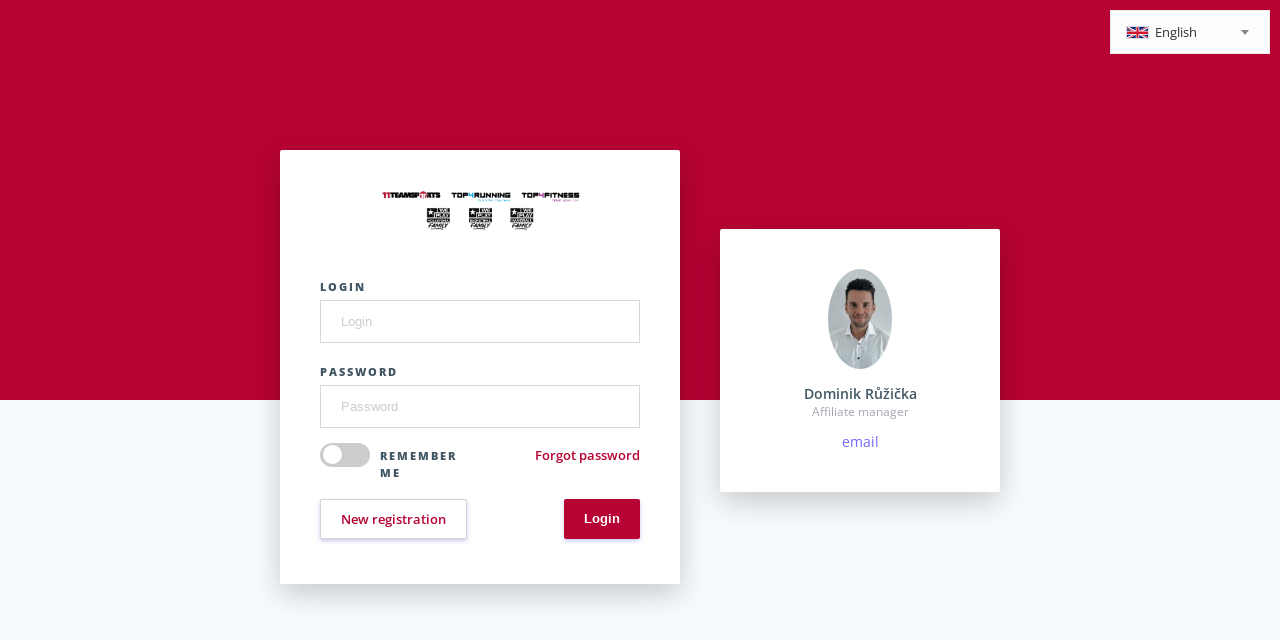

--- FILE ---
content_type: text/html; charset=UTF-8
request_url: https://my.11teamsports.gr/prihlaseni/clanek/325/
body_size: 4036
content:
<!DOCTYPE html>
<html>
<head>
    <meta charset="utf-8">
    <meta name="viewport" content="width=device-width, initial-scale=1">

    <title>Login | Top4Sport</title>

    <link rel="stylesheet" type="text/css" href="https://my.11teamsports.gr/assets/css/style.css?v=e8d5b7f
">
    <link href="https://cdnjs.cloudflare.com/ajax/libs/select2/4.0.8/css/select2.min.css" rel="stylesheet" />

    <style type="text/css">
    :root {
        --bg-color-light: #ffffff;
        --bg-color-dark: #f8fbfd;
        --border-color: #eaeef1;
        --text-color: #4c5052;
        --text-menu-color: #212425;
        --text-color-dark: #232628;
        --active-text-color: #b60333;
        --active-text-color-active: #c1bffa;
    }

    body {
        background-color: var(--bg-color-dark);
    }

    /* left column */
    .o-menuBox {
        background-color: var(--bg-color-light);
        border-right-color:var(--border-color);
        border-top-color:var(--border-color);
    }

    .o-menuBox nav {
        border-bottom-color: var(--border-color);
    }

    .o-menuBox nav .c-navLink, .o-menuBox nav .c-navLink ul.sublinksBox li a {
        color: var(--text-menu-color);
    }

    .o-menuBox nav .c-navLink.active, .o-menuBox nav .c-navLink.opened, .o-menuBox nav .c-navLink:hover {
        color: var(--active-text-color);
        border-color: var(--active-text-color);
    }

    .o-menuBox nav .c-navLink ul.sublinksBox li a.active, .o-menuBox nav .c-navLink ul.sublinksBox li a:hover {
        color: var(--active-text-color);
    }

    .o-menuBox .c-affilManager .contentBox .name {
        color: var(--text-color-dark);
    }

    .o-menuBox .c-affilManager .contentBox .tel {
        color: var(--text-color-dark);
    }

    .o-menuBox .c-affilManager .contentBox .position {
        color: var(--text-menu-color);
    }

    .o-menuBox .c-affilManager .contentBox .mail {
        color: var(--active-text-color);
    }

    /* header */
    .o-headerBox {
        background-color: var(--bg-color-light);
        border-bottom-color: var(--border-color);
    }

    .o-headerBox .c-profileBox {
        border-left-color: var(--border-color);
    }

    .o-headerBox .c-profileBox .profileText {
        color: var(--text-color-dark);
    }

    .o-headerBox .c-profileBox .c-profileSubwindowBox {
        box-shadow: 0 2px 3px var(--border-color);
        background-color: var(--bg-color-light);
    }

    .o-headerBox .c-profileBox .c-profileSubwindowBox .link {
        color: var(--text-menu-color);
    }

    .o-alertBox .c-contentBox a, .o-headerBox .c-profileBox .c-profileSubwindowBox .link:hover, .o-whiteBox a {
        color: var(--active-text-color);
    }

    /* main content */
    .o-mainContent {
        background-color: var(--bg-color-dark);
    }

    /* main titles */
    .o-mainContent > h1,
    .o-mainContent > .c-usersListHeadBox > h1{
        color: var(--text-color-dark);
    }

    .c-campaignHeaderBox h2 {
        color: var(--text-color-dark);
    }


    /* content box */
    .o-whiteBox {
        color: var(--text-color);
    }

    .c-campaignDetailBox .c-leftPart .headerLink {
        color: var(--active-text-color);
    }

    .o-whiteBox .c-dateTableBox .dateTable th a, .o-whiteBox .table th a {
        color: var(--active-text-color);
    }

    .c-campaignDetailBox .c-settingsLink:hover, .o-resultsListBox .c-boxesContainer .c-profileBox .c-detailBox .content a {
        color: var(--active-text-color);
    }

    /* dashboard */
    .o-dashboardBox {
        background-color: var(--bg-color-light);
        border-bottom-color: var(--border-color);
    }

    .o-dashboardBox .c-dashItem .contentPart .count {
        color: var(--text-color-dark);
    }

    .o-dashboardBox .c-dashItem .contentPart .title, .o-whiteBox {
        color: var(--text-color);
    }

    /* footer */
    .copyright {
        color: var(--text-color);
    }

    .copyright a {
        color: var(--text-color);
    }

    /* forms and butons */
    .c-button.u-buttonInfo {
        color: var(--active-text-color) !important;
    }

    .c-button.u-buttonMain {
        background: var(--active-text-color);
    }
    .c-button.u-buttonMain:hover {
        background: var(--active-text-color-active);
    }

    /* fix shadow color */
    .selectric-items{
        color: #425763;
    }

    /*  */
    #topBox{
        display: none;
    }

    .o-headerBox .burgerLayout .c-burgerMenu {
        color: var(--active-text-color);
    }

    .o-loginHeader::before {
        background: var(--active-text-color);
    }

    .tabs {
        border-bottom: 1px solid var(--active-text-color);
    }

    .tabs a {
        color: var(--active-text-color) !important;
    }

    .tabs a.active, .tabs a:hover {
        background: var(--active-text-color) !important;
    }

    .forget-pass .link {
        color: var(--active-text-color) !important;
    }
</style>

    <link rel="apple-touch-icon" sizes="57x57" href="https://my.11teamsports.gr/assets/favicon/apple-icon-57x57.png">
<link rel="apple-touch-icon" sizes="60x60" href="https://my.11teamsports.gr/assets/favicon/apple-icon-60x60.png">
<link rel="apple-touch-icon" sizes="72x72" href="https://my.11teamsports.gr/assets/favicon/favicon/apple-icon-72x72.png">
<link rel="apple-touch-icon" sizes="76x76" href="https://my.11teamsports.gr/assets/favicon/apple-icon-76x76.png">
<link rel="apple-touch-icon" sizes="114x114" href="https://my.11teamsports.gr/assets/favicon/apple-icon-114x114.png">
<link rel="apple-touch-icon" sizes="120x120" href="https://my.11teamsports.gr/assets/favicon/apple-icon-120x120.png">
<link rel="apple-touch-icon" sizes="144x144" href="https://my.11teamsports.gr/assets/favicon/apple-icon-144x144.png">
<link rel="apple-touch-icon" sizes="152x152" href="https://my.11teamsports.gr/assets/favicon/apple-icon-152x152.png">
<link rel="apple-touch-icon" sizes="180x180" href="https://my.11teamsports.gr/assets/favicon/apple-icon-180x180.png">
<link rel="icon" type="image/png" sizes="192x192" href="https://my.11teamsports.gr/assets/favicon/android-icon-192x192.png">
<link rel="icon" type="image/png" sizes="32x32" href="https://my.11teamsports.gr/assets/favicon/favicon-32x32.png">
<link rel="icon" type="image/png" sizes="96x96" href="https://my.11teamsports.gr/assets/favicon/favicon-96x96.png">
<link rel="icon" type="image/png" sizes="16x16" href="https://my.11teamsports.gr/assets/favicon/favicon-16x16.png">
<link rel="manifest" href="https://my.11teamsports.gr/assets/favicon/manifest.json">
<meta name="msapplication-TileColor" content="#ffffff ">
<meta name="msapplication-TileImage" content="https://my.11teamsports.gr/assets/favicon/ms-icon-144x144.png">

    </head>
<body>




    <div class="languageBox">
        <div>
    <select name="languageSelect" data-flag-url="https://my.11teamsports.gr/assets/images/" data-onchange="{'function' : 'selectLang'}">
                    <option value="cz" >Český</option>
                    <option value="de" >Deutsch</option>
                    <option value="en" selected="selected">English</option>
                    <option value="es" >Español</option>
                    <option value="fr" >Français</option>
                    <option value="it" >Italiano</option>
                    <option value="hu" >Magyar</option>
                    <option value="pl" >Polski</option>
                    <option value="pt" >Português</option>
                    <option value="sk" >Slovenčina</option>
            </select>
</div>
    </div>

<div class="mainBox">
        <header class="o-loginHeader">

        <!-- Login form -->
        <div class="c-loginForm manager-left">
            <div class="text-center">
                <a href="https://my.11teamsports.gr/"><img src="https://my.11teamsports.gr/data/logo/0.png?v=1706083861" class="logo"></a>
            </div>

            <form action="https://my.11teamsports.gr/exec.php?action=login" method="post" >
                <div class="c-formCol">
                    <label class="title" for="formLoginLogin">Login</label>
                    <input type="text" placeholder="Login" name="formLoginLogin">
                </div>

                <div class="c-formCol">
                    <label class="title" for="formLoginPassword">Password</label>
                    <input type="password" placeholder="Password" name="formLoginPassword">
                </div>

                <div class="c-forget">
                    <div class="c-formCol">
                        <div class="c-formCol">
                            <label class="switch">
                                <input type="checkbox" name="neodhlasovat" value="1">
                                <span class="slider round"></span>
                            </label>
                            <span class="label">Remember me</span>
                        </div>
                    </div>
                </div>

                <div class="text-right forget-pass">
                    <a href="https://my.11teamsports.gr/zapomenute-heslo/" class="link">Forgot password</a>
                </div>

                <div class="c-buttonsBox">
                    <a href="https://my.11teamsports.gr/registrace/" class="c-button u-buttonInfo">New registration</a>
                    <input type="submit" name="submit" value="Login" class="c-button u-buttonMain" />
                </div>
            </form>
        </div>
        <!-- end of login form -->

                    <div class="c-loginForm manager-right">
                <div class="c-affilManager">
                                            <img src="https://my.11teamsports.gr/data/manager/0.JPG?v=1730400019" align="Affiliate manager">
                    
                    <div class="contentBox">
                        <div class="name">Dominik Růžička</div>
                        <div class="position">Affiliate manager</div>
                        <a href="tel:" class="tel"></a>
                                                    <a href="mailto:affiliatet4s@11teamsports.com" class="mail" title="affiliatet4s@11teamsports.com">
                                email
                            </a>
                                            </div>
                </div>
            </div>
        
    </header>

    
            <!-- Content section -->
        <section class="o-whiteBox container manager-text">

                            <section class="tabs">

                                            <a href="https://my.11teamsports.gr/prihlaseni/" >
                            <i class="fas fa-home"></i>
                        </a>
                    
                                            <a href="https://my.11teamsports.gr/prihlaseni/clanek/podminky/" >
                            Terms and Conditions
                        </a>
                    
                    
                                                                        <a href="https://my.11teamsports.gr/prihlaseni/clanek/6/" >
                                Newsletters 
                            </a>
                                                                                                <a href="https://my.11teamsports.gr/prihlaseni/clanek/7/" >
                                Terms and conditions - Ambassador program
                            </a>
                                                                                                <a href="https://my.11teamsports.gr/prihlaseni/clanek/325/" class="active">
                                FAQ: Most asked questions
                            </a>
                                                                                                <a href="https://my.11teamsports.gr/prihlaseni/clanek/360/" >
                                Allgemeine Geschäftsbedingungen - Markenbotschafter 
                            </a>
                                            
                </section>
            
                            <div class="mt-10"><p><img class="iiJ4W" style="-webkit-tap-highlight-color: transparent; border: 0px; font-family: Roboto, sans-serif; background: center center / 100% 100% no-repeat #ffffff; font-size: 14px; margin: 0px; outline: 0px; padding: 0px 2px; vertical-align: middle; display: inline-block; height: 1.2em; max-height: 1.2em; min-width: 1.2em; transform: translateY(-1px); width: 1.2em; color: #202124; white-space: pre-wrap;" src="https://fonts.gstatic.com/s/e/notoemoji/14.0/1f1ec_1f1e7/72.png" alt="????????" data-emoji="????????" aria-label="????????" /> <strong>English:</strong> <a href="https://my.top4running.sk/clanek/zobrazit/49/">Most asked questions</a></p>
<p><img class="iiJ4W" style="-webkit-tap-highlight-color: transparent; border: 0px; font-family: Roboto, sans-serif; background: center center / 100% 100% no-repeat #ffffff; font-size: 14px; margin: 0px; outline: 0px; padding: 0px 2px; vertical-align: middle; display: inline-block; height: 1.2em; max-height: 1.2em; min-width: 1.2em; transform: translateY(-1px); width: 1.2em; color: #202124; white-space: pre-wrap;" src="https://fonts.gstatic.com/s/e/notoemoji/14.0/1f1e9_1f1ea/72.png" alt="????????" data-emoji="????????" aria-label="????????" /> <strong>Deutsch:</strong> <a href="https://my.top4running.sk/clanek/zobrazit/349/">Häufig gestellte Fragen</a></p>
<p><img class="iiJ4W" style="-webkit-tap-highlight-color: transparent; border: 0px; font-family: Roboto, sans-serif; background: center center / 100% 100% no-repeat #ffffff; font-size: 14px; margin: 0px; outline: 0px; padding: 0px 2px; vertical-align: middle; display: inline-block; height: 1.2em; max-height: 1.2em; min-width: 1.2em; transform: translateY(-1px); width: 1.2em; color: #202124; white-space: pre-wrap;" src="https://fonts.gstatic.com/s/e/notoemoji/14.0/1f1f8_1f1f0/72.png" alt="????????" data-emoji="????????" aria-label="????????" /> <strong>Slovenčina:</strong> <a href="https://my.top4running.sk/clanek/zobrazit/307/">Často kladené otázky</a></p>
<p><img class="iiJ4W" style="-webkit-tap-highlight-color: transparent; border: 0px; font-family: Roboto, sans-serif; background: center center / 100% 100% no-repeat #ffffff; font-size: 14px; margin: 0px; outline: 0px; padding: 0px 2px; vertical-align: middle; display: inline-block; height: 1.2em; max-height: 1.2em; min-width: 1.2em; transform: translateY(-1px); width: 1.2em; color: #202124; white-space: pre-wrap;" src="https://fonts.gstatic.com/s/e/notoemoji/14.0/1f1e8_1f1ff/72.png" alt="????????" data-emoji="????????" aria-label="????????" /> <strong>Čeština:</strong> <a href="https://my.top4running.sk/clanek/zobrazit/310/">Často kladené otázky</a></p>
<p><span style="-webkit-tap-highlight-color: transparent; font-family: Roboto, sans-serif; background: #ffffff; border: 0px; font-size: 14px; margin: 0px; outline: 0px; padding: 0px; vertical-align: baseline; color: #202124; white-space: pre-wrap;"><img class="iiJ4W" style="-webkit-tap-highlight-color: transparent; border: 0px; background: center center / 100% 100% no-repeat transparent; font-size: 1em; margin: 0px; outline: 0px; padding: 0px 2px; vertical-align: middle; display: inline-block; height: 1.2em; max-height: 1.2em; min-width: 1.2em; transform: translateY(-1px); width: 1.2em;" src="https://fonts.gstatic.com/s/e/notoemoji/14.0/1f1eb_1f1f7/72.png" alt="????????" data-emoji="????????" aria-label="????????" /> </span><strong>Français: </strong><a href="https://my.top4running.sk/clanek/zobrazit/313/">Questions fréquemment posées </a></p>
<p><img class="iiJ4W" style="-webkit-tap-highlight-color: transparent; border: 0px; font-family: Roboto, sans-serif; background: center center / 100% 100% no-repeat #ffffff; font-size: 14px; margin: 0px; outline: 0px; padding: 0px 2px; vertical-align: middle; display: inline-block; height: 1.2em; max-height: 1.2em; min-width: 1.2em; transform: translateY(-1px); width: 1.2em; color: #202124; white-space: pre-wrap;" src="https://fonts.gstatic.com/s/e/notoemoji/14.0/1f1ea_1f1f8/72.png" alt="????????" data-emoji="????????" aria-label="????????" /> <strong>Español: </strong><a href="https://affil.top4running.sk/clanek/zobrazit/316/">Preguntas frecuentes</a></p>
<p><img class="iiJ4W" style="-webkit-tap-highlight-color: transparent; border: 0px; font-family: Roboto, sans-serif; background: center center / 100% 100% no-repeat #ffffff; font-size: 14px; margin: 0px; outline: 0px; padding: 0px 2px; vertical-align: middle; display: inline-block; height: 1.2em; max-height: 1.2em; min-width: 1.2em; transform: translateY(-1px); width: 1.2em; color: #202124; white-space: pre-wrap;" src="https://fonts.gstatic.com/s/e/notoemoji/14.0/1f1f5_1f1f1/72.png" alt="????????" data-emoji="????????" aria-label="????????" /> <strong>Polski:</strong> <a href="https://my.top4running.sk/clanek/zobrazit/319/">Często zadawane pytania</a></p>
<p><img class="iiJ4W" style="-webkit-tap-highlight-color: transparent; border: 0px; font-family: Roboto, sans-serif; background: center center / 100% 100% no-repeat #ffffff; font-size: 14px; margin: 0px; outline: 0px; padding: 0px 2px; vertical-align: middle; display: inline-block; height: 1.2em; max-height: 1.2em; min-width: 1.2em; transform: translateY(-1px); width: 1.2em; color: #202124; white-space: pre-wrap;" src="https://fonts.gstatic.com/s/e/notoemoji/14.0/1f1f5_1f1f9/72.png" alt="????????" data-emoji="????????" aria-label="????????" /> <strong>Português:</strong> <a href="https://my.top4running.sk/clanek/zobrazit/322/">Perguntas frequentes</a></p>
<p><img class="iiJ4W" style="-webkit-tap-highlight-color: transparent; border: 0px; font-family: Roboto, sans-serif; background: center center / 100% 100% no-repeat #ffffff; font-size: 14px; margin: 0px; outline: 0px; padding: 0px 2px; vertical-align: middle; display: inline-block; height: 1.2em; max-height: 1.2em; min-width: 1.2em; transform: translateY(-1px); width: 1.2em; color: #202124; white-space: pre-wrap;" src="https://fonts.gstatic.com/s/e/notoemoji/14.0/1f1ee_1f1f9/72.png" alt="????????" data-emoji="????????" aria-label="????????" /> <strong>Italiano:</strong> <a href="https://my.top4running.sk/clanek/zobrazit/328/">Domande frequenti </a></p>
<p><img class="iiJ4W" style="-webkit-tap-highlight-color: transparent; border: 0px; font-family: Roboto, sans-serif; background: center center / 100% 100% no-repeat #ffffff; font-size: 14px; margin: 0px; outline: 0px; padding: 0px 2px; vertical-align: middle; display: inline-block; height: 1.2em; max-height: 1.2em; min-width: 1.2em; transform: translateY(-1px); width: 1.2em; color: #202124; white-space: pre-wrap;" src="https://fonts.gstatic.com/s/e/notoemoji/14.0/1f1f7_1f1f4/72.png" alt="????????" data-emoji="????????" aria-label="????????" /> <strong>Română: </strong><a href="https://my.top4running.sk/clanek/zobrazit/331/">întrebări frecvente</a> </p>
<p><img class="iiJ4W" style="-webkit-tap-highlight-color: transparent; border: 0px; font-family: Roboto, sans-serif; background: center center / 100% 100% no-repeat #ffffff; font-size: 14px; margin: 0px; outline: 0px; padding: 0px 2px; vertical-align: middle; display: inline-block; height: 1.2em; max-height: 1.2em; min-width: 1.2em; transform: translateY(-1px); width: 1.2em; color: #202124; white-space: pre-wrap;" src="https://fonts.gstatic.com/s/e/notoemoji/14.0/1f1f3_1f1f1/72.png" alt="????????" data-emoji="????????" aria-label="????????" /> <strong>Netherlands:</strong> <a href="https://my.top4running.sk/clanek/zobrazit/334/">Veel gestelde vragen</a> </p>
<p><img class="iiJ4W" style="-webkit-tap-highlight-color: transparent; border: 0px; font-family: Roboto, sans-serif; background: center center / 100% 100% no-repeat #ffffff; font-size: 14px; margin: 0px; outline: 0px; padding: 0px 2px; vertical-align: middle; display: inline-block; height: 1.2em; max-height: 1.2em; min-width: 1.2em; transform: translateY(-1px); width: 1.2em; color: #202124; white-space: pre-wrap;" src="https://fonts.gstatic.com/s/e/notoemoji/14.0/1f1ed_1f1f7/72.png" alt="????????" data-emoji="????????" aria-label="????????" /> <strong>Hrvatski:</strong> <a href="https://my.top4running.sk/clanek/zobrazit/337/">Často postavljana pitanja</a> </p>
<p><img class="iiJ4W" style="-webkit-tap-highlight-color: transparent; border: 0px; font-family: Roboto, sans-serif; background: center center / 100% 100% no-repeat #ffffff; font-size: 14px; margin: 0px; outline: 0px; padding: 0px 2px; vertical-align: middle; display: inline-block; height: 1.2em; max-height: 1.2em; min-width: 1.2em; transform: translateY(-1px); width: 1.2em; color: #202124; white-space: pre-wrap;" src="https://fonts.gstatic.com/s/e/notoemoji/14.0/1f1f8_1f1ee/72.png" alt="????????" data-emoji="????????" aria-label="????????" /> <strong>Slovenščina:</strong> <a href="https://my.top4running.sk/clanek/zobrazit/340/">Pogosto zastavljena vprašanja</a></p>
<p><img class="iiJ4W" style="-webkit-tap-highlight-color: transparent; border: 0px; font-family: Roboto, sans-serif; background: center center / 100% 100% no-repeat #ffffff; font-size: 14px; margin: 0px; outline: 0px; padding: 0px 2px; vertical-align: middle; display: inline-block; height: 1.2em; max-height: 1.2em; min-width: 1.2em; transform: translateY(-1px); width: 1.2em; color: #202124; white-space: pre-wrap;" src="https://fonts.gstatic.com/s/e/notoemoji/14.0/1f1e9_1f1f0/72.png" alt="????????" data-emoji="????????" aria-label="????????" /> <strong>Dansk:</strong> <a href="https://my.top4running.sk/clanek/zobrazit/343/">Ofte stillede spørgsmål</a></p>
<p><img class="iiJ4W" style="-webkit-tap-highlight-color: transparent; border: 0px; font-family: Roboto, sans-serif; background: center center / 100% 100% no-repeat #ffffff; font-size: 14px; margin: 0px; outline: 0px; padding: 0px 2px; vertical-align: middle; display: inline-block; height: 1.2em; max-height: 1.2em; min-width: 1.2em; transform: translateY(-1px); width: 1.2em; color: #202124; white-space: pre-wrap;" src="https://fonts.gstatic.com/s/e/notoemoji/14.0/1f1eb_1f1ee/72.png" alt="????????" data-emoji="????????" aria-label="????????" /> <strong><span style="background-color: #ffffff;">Suomalainen:</span></strong> <a href="https://affil.top4running.sk/clanek/zobrazit/346/">Usein kysytyt kysymykset</a></p>
<p><img class="iiJ4W" style="-webkit-tap-highlight-color: transparent; border: 0px; font-family: Roboto, sans-serif; background: center center / 100% 100% no-repeat #ffffff; font-size: 14px; margin: 0px; outline: 0px; padding: 0px 2px; vertical-align: middle; display: inline-block; height: 1.2em; max-height: 1.2em; min-width: 1.2em; transform: translateY(-1px); width: 1.2em; color: #202124; white-space: pre-wrap;" src="https://fonts.gstatic.com/s/e/notoemoji/14.0/1f1f8_1f1ea/72.png" alt="????????" data-emoji="????????" aria-label="????????" /> <strong>Svenska:</strong> <a href="https://my.top4running.sk/clanek/zobrazit/352/">Vanliga frågor</a></p>
<p><span style="-webkit-tap-highlight-color: transparent; font-family: Roboto, sans-serif; background: #ffffff; border: 0px; font-size: 14px; margin: 0px; outline: 0px; padding: 0px; vertical-align: baseline; color: #202124; white-space: pre-wrap;"><img class="iiJ4W" style="-webkit-tap-highlight-color: transparent; border: 0px; background: center center / 100% 100% no-repeat transparent; font-size: 1em; margin: 0px; outline: 0px; padding: 0px 2px; vertical-align: middle; display: inline-block; height: 1.2em; max-height: 1.2em; min-width: 1.2em; transform: translateY(-1px); width: 1.2em;" src="https://fonts.gstatic.com/s/e/notoemoji/14.0/1f1ed_1f1fa/72.png" alt="????????" data-emoji="????????" aria-label="????????" /> </span><strong>Magyar:</strong> <a href="https://my.top4running.sk/clanek/zobrazit/355/">Gyakran Ismételt Kérdések</a></p>
<p><span style="-webkit-tap-highlight-color: transparent; font-family: Roboto, sans-serif; background: #ffffff; border: 0px; font-size: 14px; margin: 0px; outline: 0px; padding: 0px; vertical-align: baseline; color: #202124; white-space: pre-wrap;"><span style="-webkit-tap-highlight-color: transparent; background: transparent; border: 0px; font-size: 1em; margin: 0px; outline: 0px; padding: 0px; vertical-align: baseline;"><img class="iiJ4W" style="-webkit-tap-highlight-color: transparent; border: 0px; background: center center / 100% 100% no-repeat transparent; font-size: 1em; margin: 0px; outline: 0px; padding: 0px 2px; vertical-align: middle; display: inline-block; height: 1.2em; max-height: 1.2em; min-width: 1.2em; transform: translateY(-1px); width: 1.2em;" src="https://fonts.gstatic.com/s/e/notoemoji/14.0/1f1e7_1f1ec/72.png" alt="????????" data-emoji="????????" aria-label="????????" /> </span></span><strong>български: </strong><a href="https://my.top4running.sk/clanek/zobrazit/358/">често задавани въпроси</a></p>
<p> </p></div>
                    </section>
        <!-- end of content section -->

        <section class="container">
            <div class="copyright">
                <div class="right">© Copyright 2011 - 2026</div>
                Provizní systém <a href="https://www.affilbox.cz">
                    AffilBox
                                        Network                </a>
            </div>
        </section>
    
</div>

<script src="https://my.11teamsports.gr/lang-js/"></script>

<!-- FONT AWESOME -->
<link rel="stylesheet" href="https://use.fontawesome.com/releases/v5.2.0/css/all.css" integrity="sha384-hWVjflwFxL6sNzntih27bfxkr27PmbbK/iSvJ+a4+0owXq79v+lsFkW54bOGbiDQ" crossorigin="anonymous">
<!-- JQUERY -->
<script src="https://ajax.googleapis.com/ajax/libs/jquery/3.7.1/jquery.min.js"></script>

<link rel="stylesheet" href="https://cdn.jsdelivr.net/npm/flatpickr/dist/flatpickr.min.css">
<script src="https://cdn.jsdelivr.net/npm/flatpickr"></script>

<script src="https://my.11teamsports.gr/assets/tinymce/tinymce.min.js"></script>

<script src="https://cdnjs.cloudflare.com/ajax/libs/select2/4.0.8/js/select2.min.js"></script>

<script type="text/javascript" src="https://my.11teamsports.gr/assets/js/dotdotdot.js"></script>

<script type="text/javascript" src="https://my.11teamsports.gr/assets/js/scripts.min.js?v=e8d5b7f
"></script>







</body>
</html>

--- FILE ---
content_type: text/css
request_url: https://my.11teamsports.gr/assets/css/style.css?v=e8d5b7f
body_size: 11588
content:
@font-face{font-family:'Open Sans';font-style:normal;font-weight:300;font-stretch:normal;src:url(https://fonts.gstatic.com/s/opensans/v44/memSYaGs126MiZpBA-UvWbX2vVnXBbObj2OVZyOOSr4dVJWUgsiH0B4uaVc.ttf) format('truetype')}@font-face{font-family:'Open Sans';font-style:normal;font-weight:400;font-stretch:normal;src:url(https://fonts.gstatic.com/s/opensans/v44/memSYaGs126MiZpBA-UvWbX2vVnXBbObj2OVZyOOSr4dVJWUgsjZ0B4uaVc.ttf) format('truetype')}@font-face{font-family:'Open Sans';font-style:normal;font-weight:600;font-stretch:normal;src:url(https://fonts.gstatic.com/s/opensans/v44/memSYaGs126MiZpBA-UvWbX2vVnXBbObj2OVZyOOSr4dVJWUgsgH1x4uaVc.ttf) format('truetype')}@font-face{font-family:'Open Sans';font-style:normal;font-weight:700;font-stretch:normal;src:url(https://fonts.gstatic.com/s/opensans/v44/memSYaGs126MiZpBA-UvWbX2vVnXBbObj2OVZyOOSr4dVJWUgsg-1x4uaVc.ttf) format('truetype')}@font-face{font-family:'Open Sans';font-style:normal;font-weight:800;font-stretch:normal;src:url(https://fonts.gstatic.com/s/opensans/v44/memSYaGs126MiZpBA-UvWbX2vVnXBbObj2OVZyOOSr4dVJWUgshZ1x4uaVc.ttf) format('truetype')}.purple{color:#6e68fd!important}.orange{color:#f5a623!important}.green{color:#7ed321!important}.blue{color:#359fff!important}.red{color:#d0021b!important}.silver{color:#7b8992!important}.gray{color:#425763!important}.c-button{display:inline-block;margin:5px 0;padding:10px 20px;border:0;font-size:13px;font-weight:600;text-decoration:none;border-radius:2px;box-shadow:0 2px 4px 0 rgba(82,77,198,.3)}@media (max-width:768px){.c-button.ml-5{margin-left:0!important}}.c-button:hover{text-decoration:none}.c-button.u-buttonMain{color:#fff!important;background:#6e68fd;-webkit-appearance:none}.c-button.u-buttonMain:hover{background:#534dd7;text-decoration:none!important}.c-button.u-buttonInfo span,.c-button.u-buttonMain span{font-weight:400}.c-button.u-buttonInfo{color:#6e68fd!important;background:#fff;border:1px solid #d2d5d7}.c-button.u-buttonInfo:hover{border:1px solid #9ea2a5;text-decoration:none!important}.c-button.u-buttonInfo span.message{font-weight:600;left:50%;bottom:55px;width:160px;margin-left:-80px}.o-alertBox{position:relative;display:-webkit-box;display:-webkit-flex;display:-ms-flexbox;display:flex;-webkit-box-align:center;-webkit-align-items:center;-ms-flex-align:center;align-items:center;padding:20px;margin-top:15px;border-radius:2px;background:#fff;border-left:4px solid transparent;box-shadow:0 2px 4px 0 rgba(0,0,0,.05)}@media only screen and (max-width:600px){.o-alertBox{padding:10px}}.o-alertBox:first-of-type{margin-top:0}@media (max-width:400px){.o-alertBox{-webkit-flex-wrap:wrap;-ms-flex-wrap:wrap;flex-wrap:wrap;text-align:center}}.o-alertBox .roundCircle{display:-webkit-box;display:-webkit-flex;display:-ms-flexbox;display:flex;-webkit-box-align:center;-webkit-align-items:center;-ms-flex-align:center;align-items:center;-webkit-box-pack:center;-webkit-justify-content:center;-ms-flex-pack:center;justify-content:center;width:40px;height:40px;border-radius:100%}@media (max-width:500px){.o-alertBox .roundCircle{margin:initial}}.c-notificationBox .gravatar i,.o-alertBox .roundCircle i{font-size:20px;color:#fff}.o-alertBox .c-contentBox{display:inline-block;padding-left:20px;width:calc(100% - 60px)}.o-alertBox .c-contentBox .headText{display:block;font-size:14px;font-weight:600;color:#425763;line-height:1.3}.o-alertBox .c-contentBox .infoText{display:block;font-size:13px;color:#a5a8b4}.o-alertBox .c-contentBox a,.o-headerBox .c-profileBox .c-profileSubwindowBox .link:hover,.o-whiteBox a{color:#6e68fd;text-decoration:none}.o-alertBox .c-contentBox a:hover,.o-whiteBox .c-dateTableBox .dateTable th a:hover,.o-whiteBox .table th a:hover{text-decoration:underline}.o-alertBox .c-closeButton{position:absolute;right:15px;top:10px}.o-alertBox.u-infoBox{border-color:#359fff}.o-alertBox.u-infoBox .roundCircle{background:#359fff}.o-alertBox.u-successBox{border-color:#7ed321}.o-alertBox.u-successBox .roundCircle{background:#7ed321}.o-alertBox.u-errorBox{border-color:#d0021b}.o-alertBox.u-errorBox .roundCircle{background:#d0021b}@media (min-width:1200px){.o-alertBox .buttonBox{position:absolute;top:16px;right:20px}}.paginator-blank{margin:8px}.paginator-select{display:inline-block;position:relative;margin-left:3px}.paginator-select .select2-container--default .select2-selection--single{border:1px solid #d2d5d7!important;box-shadow:0 2px 4px 0 rgba(82,77,198,.3);height:40px!important;margin-top:-3px}.paginator-select .select2-container--default .select2-selection--single .select2-selection__arrow{margin-top:-4px}.paginator-select .select2-container--default .select2-selection--single .select2-selection__rendered,.select2-container--default .select2-selection--multiple li:before{display:none}.b-overflow{overflow:auto}.mt-3-n{margin-top:-3px!important}.mt-0{margin-top:0!important}.mt-10{margin-top:10px!important}.mt-15{margin-top:15px!important}.mt-20{margin-top:20px!important}.mt-23{margin-top:23px!important}.mt-30{margin-top:30px!important}.mb-0{margin-bottom:0!important}.mb-10{margin-bottom:10px!important}.mb-20,.mb-30{margin-bottom:20px!important}.mr-5{margin-right:5px!important}.mr-10{margin-right:10px!important}.ml-5{margin-left:5px!important}.ml-10{margin-left:10px!important}.ml-1{margin-left:1px!important}.ml-3{margin-left:3px!important}.pl-10{padding-left:10px!important}.pl-20{padding-left:20px!important}.pt-0{padding-top:0!important}.pb-0{padding-bottom:0!important}.ta-left{text-align:left!important}.w-20{width:20px!important}.w-30{width:30px!important}.w-auto{width:auto!important}.f-right{float:right}.space10{height:10px}.space20{height:20px}.ta-center{text-align:center!important}.ta-right{text-align:right!important}.no-underline{text-decoration:none}.select2-container--default .select2-selection--single{border-radius:0!important;border:1px solid #ededed!important;background:#fdfdfd!important;height:44px!important}.select2-container--default .select2-selection--single .select2-selection__rendered{padding:7px 42px 8px 20px!important;font-size:13px!important;color:#2f2f2f!important}.select2-container--default .select2-selection--single .select2-selection__arrow{top:9px!important;right:20px!important;width:10px!important}.select2-container--default .select2-selection--multiple{border-radius:0!important;border:1px solid #ededed!important;background:#fdfdfd!important;min-height:44px!important}.select2-container--default .select2-selection--multiple .select2-search{padding:7px 10px 0!important}.select2-container--default .select2-selection--multiple .select2-selection__rendered{font-size:13px!important;color:#2f2f2f!important;list-style:none!important}.select2-container--default .select2-selection--multiple .select2-selection__rendered .select2-selection__choice{margin-top:7px}.select2-container--open .select2-selection--multiple,.select2-container--open .select2-selection--single,.select2-dropdown{border:1px solid #d4d4d4!important}.select2-dropdown{font-size:13px;color:#2f2f2f!important;background:#fdfdfd!important;border-radius:0!important;box-shadow:0 0 10px -6px}.select2-dropdown .select2-results__option{padding:6px 10px!important}.colorpicker{display:inline-block;width:100%;height:44px;border:1px solid #d6d9db}.colorpicker .picker_wrapper{box-shadow:0 -2px 12px 1px rgba(0,0,0,.4)!important}.colorpicker .picker_wrapper:before{position:absolute;content:"";top:-8px;width:0!important;border-left:8px solid transparent;border-right:8px solid transparent;border-bottom:8px solid #f2f2f2}.colorpicker .picker_arrow,.colorpicker .picker_done,.colorpicker .picker_sample,.o-headerBox .burgerLayout .c-burgerMenu i.cross{display:none}.colorpicker .picker_editor{width:100%!important}.o-headerBox{position:fixed;width:100%;max-width:1920px;margin:0 auto;padding:0 22px;background:#fff;border-bottom:1px solid #eaeef1;z-index:100;display:-webkit-box;display:-webkit-flex;display:-ms-flexbox;display:flex}@media (max-width:1200px){.o-headerBox{padding-right:0;padding-left:12px}}.o-headerBox .c-logoLayout{-webkit-box-flex:1;-webkit-flex:1 auto;-ms-flex:1 auto;flex:1 auto;padding:17px 0}.o-headerBox .c-logoLayout img{height:36px;object-fit:contain}@media (max-width:1200px){.o-headerBox .c-logoLayout img{max-width:none}.o-headerBox .c-logoLayout{padding:19px 0 15px;-webkit-box-flex:1;-webkit-flex:1 auto;-ms-flex:1 auto;flex:1 auto}}@media (max-width:500px){.o-headerBox .c-logoLayout{padding:19px 0 15px;display:-webkit-box;display:-webkit-flex;display:-ms-flexbox;display:flex;-webkit-box-align:center;-webkit-align-items:center;-ms-flex-align:center;align-items:center}.o-headerBox .c-logoLayout img{width:80px}}.o-headerBox .burgerLayout{display:none;width:76px}@media (max-width:1200px){.o-headerBox .burgerLayout{display:-webkit-box;display:-webkit-flex;display:-ms-flexbox;display:flex}}.o-headerBox .burgerLayout .c-burgerMenu{display:inline-block;padding:15px;margin:12px 0;width:51px;text-align:center;font-size:13px;font-weight:600;color:#6e68fd;text-decoration:none;box-shadow:0 2px 4px 0 rgba(210,210,210,.3);border:1px solid #d2d5d7}.o-headerBox .burgerLayout .c-burgerMenu.opened i.cross,.o-menuBox{display:inline-block}.o-headerBox .burgerLayout .c-burgerMenu.opened i.burger,.o-headerBox .c-profileBox .profileText i.fa-angle-up{display:none}@media (max-width:350px){.o-headerBox .burgerLayout .c-burgerMenu{padding:15px 10px}}.o-headerBox .c-payoutBox{display:-webkit-box;display:-webkit-flex;display:-ms-flexbox;display:flex;-webkit-box-align:center;-webkit-align-items:center;-ms-flex-align:center;align-items:center;padding:0 30px;font-size:13px;color:#425763;line-height:1.4}@media (max-width:768px){.o-headerBox .c-payoutBox{display:none}}.o-headerBox .c-profileBox,.o-menuBox nav .c-navLink{display:-webkit-box;display:-webkit-flex;display:-ms-flexbox;display:flex;-webkit-box-align:center;-webkit-align-items:center;-ms-flex-align:center;align-items:center}.o-headerBox .c-profileBox{position:relative;padding-left:30px;border-left:1px solid #eaeef1}.o-headerBox .c-profileBox:hover{cursor:pointer;background:rgba(234,238,241,.15)}@media (max-width:530px){.o-headerBox .c-profileBox{padding-left:22px}}@media (max-width:500px){.o-headerBox .c-profileBox{border-color:transparent}}.o-headerBox .c-profileBox .gravatar{width:36px;heigh:36px;border-radius:18px}.o-headerBox .c-profileBox .profileText{display:inline-block;padding:0 10px 0 20px;font-size:13px;font-weight:600;color:#425763;text-decoration:none}.o-headerBox .c-profileBox .profileText i{padding:0 5px;color:#a5a8b4}@media (max-width:500px){.o-headerBox .c-profileBox .profileText .name{display:none}}.o-headerBox .c-profileBox .c-profileSubwindowBox{position:absolute;top:76px;right:-22px;display:none;padding:15px;width:calc(100% + 22px);background:#fff;box-shadow:0 2px 3px #c2c2c2;z-index:1}@media (max-width:500px){.o-headerBox .c-profileBox .c-profileSubwindowBox{width:280px}}@media (min-width:501px){.o-headerBox .c-profileBox .c-profileSubwindowBox{min-width:250px}}.o-headerBox .c-profileBox .c-profileSubwindowBox.opened,.o-menuBox nav .c-navLink.opened ul.sublinksBox{display:block}.o-headerBox .c-profileBox .c-profileSubwindowBox .link{display:block;color:#7b8992;line-height:1.8;text-decoration:none}@media (max-width:500px){.o-headerBox .c-profileBox .c-profileSubwindowBox .link{font-size:18px;line-height:2}}.o-menuBox{position:absolute;top:75px;min-height:calc(100%);width:280px;background:#fff;box-shadow:0 1px 4px 0 rgba(53,68,76,.1);border-right:solid 1px #eaeef1;border-top:solid 1px #eaeef1}@media (max-width:1200px){.o-menuBox{display:none;z-index:5}.o-menuBox.opened{display:block}}@media (max-width:500px){.o-menuBox{width:100%;z-index:5}}.o-menuBox nav{display:block;padding:14px 0;border-bottom:1px solid #eaeef1}.o-menuBox nav .c-navLink{-webkit-flex-wrap:wrap;-ms-flex-wrap:wrap;flex-wrap:wrap;padding:13px 18px;line-height:1.55;border-left:3px solid transparent}.o-menuBox nav .c-navLink span{display:inline-block;padding:0 12px;width:85%}.o-menuBox nav .c-navLink span .text{font-size:12px;color:red;padding-left:0}.o-menuBox nav .c-navLink.active,.o-menuBox nav .c-navLink.opened,.o-menuBox nav .c-navLink:hover{border-color:#6e68fd;color:#6e68fd}.o-menuBox nav .c-navLink .titleBox{display:block;width:100%;cursor:pointer}.o-menuBox nav .c-navLink ul.sublinksBox{display:none;list-style:none}.o-menuBox nav .c-navLink ul.sublinksBox li{position:relative;padding:5px 0;color:#7b8992;text-decoration:none}.o-menuBox nav .c-navLink ul.sublinksBox li:before{position:absolute;left:-15px;top:10px;content:"\f111";font-family:"Font Awesome 5 Free";font-weight:400;color:#a9b6bf;font-size:8px}.o-menuBox nav .c-navLink,.o-menuBox nav .c-navLink ul.sublinksBox li a{color:#7b8992;font-size:14px;text-decoration:none}.o-menuBox nav .c-navLink ul.sublinksBox li a.active,.o-menuBox nav .c-navLink ul.sublinksBox li a:hover{font-weight:600;color:#425763}.o-menuBox .c-affilManager{display:block;padding:30px;text-align:center}.o-menuBox .c-affilManager img{width:64px;max-width:64px;max-height:64px;border-radius:50%;margin-bottom:10px}.o-menuBox .c-affilManager .contentBox{display:inline-block;padding:0 16px}.o-menuBox .c-affilManager .contentBox .name{font-size:14px;font-weight:600;color:#425763}.o-menuBox .c-affilManager .contentBox .position{font-size:12px;color:#a5a8b4}.o-menuBox .c-affilManager .contentBox .tel{display:block;margin-top:10px;color:#425763;font-size:14px;text-decoration:none}.o-menuBox .c-affilManager .contentBox .mail{font-size:14px;color:#6e68fd;text-decoration:none}.touchableLayer{position:fixed;left:0;top:0;width:100%;height:100%;display:none;background:rgba(0,0,0,.2);z-index:4}.o-whiteBox p,.touchableLayer.visible{display:block}*{box-sizing:border-box}body{font-family:'Open Sans',sans-serif;background:#f6f9fb}.mainLayer,main{width:100%;max-width:1920px;margin:0 auto}main{display:block;padding:75px 0 75px 280px}@media (max-width:1200px){main{padding-left:0}}.mainLayer{position:relative;min-height:100vh}body,h1,h2{margin:0}h1,h2,h3{color:#425763}h1{padding:33px 0;font-size:32px;font-weight:400}@media (max-width:768px){h1{padding:20px 0 10px}}h2,h3{font-weight:600}h2{padding:0;font-size:20px}h3{padding:10px 0;font-size:15px}.o-mainContent{display:block;padding:0 40px}@media (max-width:500px){.o-mainContent{padding:0 15px}}@media (max-width:1200px){img{max-width:100%;height:auto}}.flashMessage{position:fixed;top:10px;left:50%;margin-left:-250px;width:90%;max-width:500px;z-index:10000}@media only screen and (max-width:600px){.flashMessage{left:2%;width:96%;margin-left:0;max-width:none}}.flashMessage.inapp .o-alertBox{box-shadow:0 2px 4px 0 rgba(0,0,0,.15);display:block;display:-webkit-box}.flashMessage.inapp .o-alertBox .c-contentBox{padding-right:60px;width:100%}.mainBox{position:absolute;width:100%;top:0}.o-dashboardBox,.o-dashboardBox .c-responsiveItemsBox .itemLink{display:-webkit-box;display:-webkit-flex;display:-ms-flexbox;display:flex;border-bottom:1px solid #eaeef1}.o-dashboardBox{padding:30px 40px;background:#fff;-webkit-box-pack:justify;-webkit-justify-content:space-between;-ms-flex-pack:justify;justify-content:space-between}@media (max-width:768px){.o-dashboardBox{-webkit-flex-wrap:wrap;-ms-flex-wrap:wrap;flex-wrap:wrap;padding:0;background:0 0}}.o-dashboardBox .c-responsiveItemsBox{display:none;height:50px;width:100%}@media (max-width:768px){.o-dashboardBox .c-responsiveItemsBox{display:-webkit-box;display:-webkit-flex;display:-ms-flexbox;display:flex}}.o-dashboardBox .c-responsiveItemsBox .itemLink{text-decoration:none;-webkit-box-pack:center;-webkit-justify-content:center;-ms-flex-pack:center;justify-content:center;-webkit-box-align:center;-webkit-align-items:center;-ms-flex-align:center;align-items:center;width:20%;height:100%}.o-dashboardBox .c-responsiveItemsBox .itemLink:not(:last-child){border-right:1px solid #eaeef1}.o-dashboardBox .c-responsiveItemsBox .itemLink i{font-size:26px}.o-dashboardBox .c-responsiveItemsBox .itemLink:not(.active) i{color:#7b8992!important}.o-dashboardBox .c-responsiveItemsBox .itemLink.active{background:#fff;border-bottom:0}.o-dashboardBox .c-dashItem{display:inline-block;position:relative}@media (max-width:1200px){.o-dashboardBox .c-dashItem{text-align:center}}@media (max-width:768px){.o-dashboardBox .c-dashItem{display:none}.o-dashboardBox .c-dashItem.visible{display:block;width:100%;box-shadow:0 2px 4px 0 rgba(0,0,0,.05)}}.o-dashboardBox .c-dashItem .imageBox{display:inline-block;position:absolute;top:13px}@media (max-width:1200px){.o-dashboardBox .c-dashItem .imageBox{display:block;height:35px}}@media (max-width:768px){.o-dashboardBox .c-dashItem .imageBox{display:none}}.o-dashboardBox .c-dashItem .imageBox i{font-size:30px}.o-dashboardBox .c-dashItem .contentPart{display:inline-block;padding-left:45px}@media (max-width:1200px){.o-dashboardBox .c-dashItem .contentPart{display:block}}@media (max-width:768px){.o-dashboardBox .c-dashItem .contentPart{display:block;width:100%;padding:20px 0;text-align:center;background:#fff}}.o-dashboardBox .c-dashItem .contentPart .count{display:block;font-size:24px;font-weight:600;color:#425763;line-height:1.3}@media (max-width:1500px){.o-dashboardBox .c-dashItem .contentPart .count{font-size:19px}}.o-dashboardBox .c-dashItem .contentPart .title,.o-whiteBox{display:block;font-size:12px;color:#a5a8b4}.o-whiteBox{margin:15px 0;padding:30px;font-size:14px;color:#425763;background:#fff;box-shadow:0 2px 4px 0 rgba(0,0,0,.05);border-radius:2px}.o-whiteBox .nodata{text-align:center;font-weight:400;color:#a5a8b4;padding:15px 100px}.o-whiteBox .row{display:-webkit-box;display:-webkit-flex;display:-ms-flexbox;display:flex;-webkit-flex-wrap:wrap;-ms-flex-wrap:wrap;flex-wrap:wrap}.o-whiteBox .row .text-right{text-align:right}.o-whiteBox .row .c-col{display:inline-block;width:50%}@media (max-width:992px){.o-whiteBox .row .c-col{display:block;width:100%}}.o-whiteBox hr{border:0;border-bottom:1px solid #eaeef1}.o-whiteBox a:hover:not(.c-button){text-decoration:underline}.o-whiteBox ul{list-style:none}@media (max-width:500px){.o-whiteBox ul{padding-left:20px}}.o-whiteBox ul li{position:relative;line-height:2}.o-whiteBox ul li:before{position:absolute;left:-18px;top:-16px;content:"•";color:#a9b6bf;font-size:30px}.o-whiteBox .table{width:100%;margin:30px 0;font-size:13px}@media (max-width:768px){.o-whiteBox .table{margin:20px 0}}.o-whiteBox .c-dateTableBox .dateTable tr:not(:last-child) td,.o-whiteBox .table tr:not(:last-child) td{border-bottom:1px solid #eaeef1}.o-whiteBox .table tr.total td{border-top:2px solid #eaeef1;border-bottom:0;font-weight:600}.o-whiteBox .table th{padding:10px 0;color:#425763;text-align:left;border-bottom:1px solid #eaeef1}.o-whiteBox .c-dateTableBox .dateTable td:not(:first-child),.o-whiteBox .c-dateTableBox .dateTable th:not(:first-child),.o-whiteBox .table td:not(:first-child),.o-whiteBox .table th:not(:first-child){text-align:center}.o-whiteBox .c-dateTableBox .dateTable th a,.o-whiteBox .table th a{color:#6e68fd;font-weight:600;text-decoration:none}@media (max-width:992px){.o-whiteBox .table th a{padding:0 5px}}@media (max-width:500px){.o-whiteBox .table th a{font-size:12px}}.o-whiteBox .table td{padding:10px 0;position:relative}.o-whiteBox .table td .responsTitle{display:none}@media (max-width:992px){.o-whiteBox .table td .responsTitle{display:block}}.o-whiteBox .table td .mobileContent{display:none}.o-whiteBox .table td.nodata{text-align:center;font-weight:400!important;color:#a5a8b4}@media only screen and (max-width:992px),(min-device-width:768px) and (max-device-width:1024px){.o-whiteBox .table table,.o-whiteBox .table tbody,.o-whiteBox .table td,.o-whiteBox .table th,.o-whiteBox .table thead,.o-whiteBox .table tr{display:block}.o-whiteBox .table thead tr{position:absolute;top:-9999px;left:-9999px}.o-whiteBox .table td{position:relative;padding-right:5px;border:0;border-bottom:1px solid #eee;text-align:right!important}.o-whiteBox .table td:last-child{height:60px}.o-whiteBox .table td span.mobileContent{position:absolute;display:block;top:10px;left:6px;width:45%;padding-right:10px;font-weight:600;text-align:left}}@media only screen and (max-width:992px) and (max-width:500px),(min-device-width:768px) and (max-device-width:1024px) and (max-width:500px){.o-whiteBox .table td span.mobileContent{font-size:12px}}.o-whiteBox .c-dateTableLayout{position:relative;display:block;width:100%;overflow:hidden}.o-whiteBox .c-dateTableBox{display:block;width:100%;overflow-x:scroll;margin-left:80px}.o-whiteBox .c-dateTableBox .dateTable{display:table;border-collapse:separate;width:1200px;margin:30px 0;font-size:13px}@media (max-width:768px){.o-whiteBox .c-dateTableBox .dateTable{margin:20px 0}}.o-whiteBox .c-dateTableBox .dateTable tr:last-child td{border-top:2px solid #eaeef1;border-bottom:0;font-weight:600}.o-whiteBox .c-dateTableBox .dateTable th{padding:10px 0;color:#425763;text-align:left;border-bottom:1px solid #eaeef1}.o-whiteBox .c-dateTableBox .dateTable td.fixed,.o-whiteBox .c-dateTableBox .dateTable th.fixed{position:absolute;width:80px;left:0}@media (max-width:992px){.o-whiteBox .c-dateTableBox .dateTable th a{padding:0 5px}}@media (max-width:500px){.o-whiteBox .c-dateTableBox .dateTable th a{font-size:12px}}.o-whiteBox .c-dateTableBox .dateTable td{padding:10px 0}.fakeForm,form{display:block;padding:20px 0}.fakeForm.form .c-formCol,form.form .c-formCol{margin-top:15px}.fakeForm .c-formCol,form .c-formCol{position:relative;display:block;width:100%;max-width:400px;margin:0 5px 0 0}@media (max-width:768px){.fakeForm .c-formCol,form .c-formCol{margin:0}}.fakeForm .c-formCol.f-fullBox,form .c-formCol.f-fullBox{max-width:100%}.fakeForm .c-formCol .selectBox.highlight,form .c-formCol .selectBox.highlight{box-shadow:0 0 5px 0 rgba(208,2,27,.5);border:solid 1px #d0021b}.fakeForm .c-formCol.search .searchLink,form .c-formCol.search .searchLink{position:absolute;right:20px;top:12px;color:#000;z-index:1}.fakeForm .c-formCol label.title,form .c-formCol label.title{display:block;padding:5px 0;font-size:11px;font-weight:800;line-height:1.6;letter-spacing:2px;color:#425763;text-transform:uppercase}@media (max-width:768px){.fakeForm .c-formCol label.title,form .c-formCol label.title{padding-top:15px}}.fakeForm .c-formCol input[type=password],.fakeForm .c-formCol input[type=text],.fakeForm .c-formCol textarea,.o-resultsList input[type=text],.o-resultsList textarea,form .c-formCol input[type=password],form .c-formCol input[type=text],form .c-formCol textarea{display:inline-block;width:100%;padding:13px 20px;font-size:13px;color:#425763;border:1px solid #d6d9db}.fakeForm .c-formCol input[type=number].currency::placeholder,.fakeForm .c-formCol input[type=password]::placeholder,.fakeForm .c-formCol input[type=text]::placeholder,.fakeForm .c-formCol textarea::placeholder,.o-resultsList textarea::placeholder,form .c-formCol input[type=number].currency::placeholder,form .c-formCol input[type=password]::placeholder,form .c-formCol input[type=text]::placeholder,form .c-formCol textarea::placeholder{color:#cbcdd0}.fakeForm .c-formCol input[type=number].currency:focus,.fakeForm .c-formCol input[type=password]:focus,.fakeForm .c-formCol input[type=text]:focus,.fakeForm .c-formCol select:focus,.fakeForm .c-formCol textarea:focus,.o-resultsList textarea:focus,form .c-formCol input[type=number].currency:focus,form .c-formCol input[type=password]:focus,form .c-formCol input[type=text]:focus,form .c-formCol select:focus,form .c-formCol textarea:focus{box-shadow:0 0 5px 0 rgba(110,104,253,.5);border:solid 1px #a19dff}.fakeForm .c-formCol input[type=password].highlight,.fakeForm .c-formCol input[type=text].highlight,.fakeForm .c-formCol textarea.highlight,.o-resultsList textarea.highlight,form .c-formCol input[type=password].highlight,form .c-formCol input[type=text].highlight,form .c-formCol textarea.highlight{box-shadow:0 0 5px 0 rgba(208,2,27,.5);border:solid 1px #d0021b}.fakeForm .c-formCol input[type=password][readonly=readonly],.fakeForm .c-formCol input[type=text][readonly=readonly],.fakeForm .c-formCol textarea[readonly=readonly],form .c-formCol input[type=password][readonly=readonly],form .c-formCol input[type=text][readonly=readonly],form .c-formCol textarea[readonly=readonly]{background:#f1f4f6!important}.fakeForm .c-formCol select,form .c-formCol select{position:relative;display:inline-block;width:100%;padding:0 20px;-webkit-appearance:none;-moz-appearance:none;appearance:none;font-size:13px;color:#425763;line-height:41px;border:1px solid #d6d9db}.fakeForm .c-formCol select option,form .c-formCol select option{padding:13px 20px}.fakeForm .c-formCol input[type=number].currency,form .c-formCol input[type=number].currency{display:inline-block;width:130px;padding:13px 10px 13px 60px;font-size:13px;color:#425763;border:1px solid #d6d9db}.fakeForm .c-formCol .c-currencyBox,form .c-formCol .c-currencyBox{position:relative}.fakeForm .c-formCol .c-currencyBox:before,form .c-formCol .c-currencyBox:before{position:absolute;content:attr(data-label);left:1px;top:-10px;width:44px;height:41px;display:-webkit-box;display:-webkit-flex;display:-ms-flexbox;display:flex;-webkit-box-pack:center;-webkit-justify-content:center;-ms-flex-pack:center;justify-content:center;-webkit-box-align:center;-webkit-align-items:center;-ms-flex-align:center;align-items:center;font-size:13px;color:#7b8992;background:#f6f9fb}.fakeForm .c-formCol .c-checkboxLayout,form .c-formCol .c-checkboxLayout{position:relative;width:auto}.fakeForm .c-formCol .c-checkboxLayout label.checkboxLabel,form .c-formCol .c-checkboxLayout label.checkboxLabel{position:absolute;width:20px;height:20px;cursor:pointer;top:0;left:0;background:#fff;border-radius:2px;border:1px solid #d6d9db}.fakeForm .c-formCol .c-checkboxLayout label.checkboxLabel:hover,.fakeForm .c-formCol .c-radioLayout:hover,form .c-formCol .c-checkboxLayout label.checkboxLabel:hover,form .c-formCol .c-radioLayout:hover{box-shadow:0 0 5px 0 rgba(110,104,253,.5);border:1px solid #a19dff}.fakeForm .c-formCol .c-checkboxLayout label.checkboxLabel.disable,form .c-formCol .c-checkboxLayout label.checkboxLabel.disable{background:#f6f9fb}.fakeForm .c-formCol .c-checkboxLayout label.checkboxLabel:after,form .c-formCol .c-checkboxLayout label.checkboxLabel:after{position:absolute;content:'';width:8px;height:3px;top:5px;left:4px;border:3px solid #6e68fd;border-top:none;border-right:none;background:0 0;opacity:0;transform:rotate(-45deg)}.fakeForm .c-formCol .c-checkboxLayout label.checkboxLabel:hover::after,.fakeForm .c-formCol .c-radioLayout label:hover::after,form .c-formCol .c-checkboxLayout label.checkboxLabel:hover::after,form .c-formCol .c-radioLayout label:hover::after{opacity:.3}.fakeForm .c-formCol .c-checkboxLayout input[type=checkbox],.fakeForm .c-formCol .c-radioLayout input[type=checkbox],form .c-formCol .c-checkboxLayout input[type=checkbox],form .c-formCol .c-radioLayout input[type=checkbox]{visibility:hidden}.fakeForm .c-formCol .c-checkboxLayout input[type=checkbox]:checked+label:after,.fakeForm .c-formCol .c-radioLayout input[type=checkbox]:checked+label:after,form .c-formCol .c-checkboxLayout input[type=checkbox]:checked+label:after,form .c-formCol .c-radioLayout input[type=checkbox]:checked+label:after{opacity:1}.fakeForm .c-formCol .c-radioLayout,form .c-formCol .c-radioLayout{position:relative;top:2px;display:inline-block;width:18px;height:18px;background:#fcfff4;border-radius:100%;border:1px solid #a19dff}.fakeForm .c-formCol .c-radioLayout label,form .c-formCol .c-radioLayout label{position:absolute;width:16px;height:16px;cursor:pointer;left:0;top:0;background:#fff;border-radius:100%}.fakeForm .c-formCol .c-radioLayout label:after,form .c-formCol .c-radioLayout label:after{position:absolute;content:'';width:10px;height:10px;top:3px;left:3px;background:#6e68fd;opacity:0;border-radius:100%}.fakeForm .c-formCol .switch,form .c-formCol .switch{position:relative;display:inline-block;width:50px;height:24px}.fakeForm .c-formCol .switch input,.o-statisticsBox .c-campaignForm,form .c-formCol .switch input{display:none}.fakeForm .c-formCol .slider,form .c-formCol .slider{position:absolute;cursor:pointer;top:0;left:0;right:0;bottom:0;background-color:#ccc;-webkit-transition:.4s;transition:.4s}.fakeForm .c-formCol .slider:before,form .c-formCol .slider:before{position:absolute;content:"";height:19px;width:19px;left:3px;bottom:3px;background-color:#fff;-webkit-transition:.4s;transition:.4s}.fakeForm .c-formCol input:checked+.slider,form .c-formCol input:checked+.slider{background-color:#6e68fd}.fakeForm .c-formCol input:focus+.slider,form .c-formCol input:focus+.slider{box-shadow:0 2px 4px 0 rgba(0,0,0,.05)}.fakeForm .c-formCol input:checked+.slider:before,form .c-formCol input:checked+.slider:before{-webkit-transform:translateX(26px);-ms-transform:translateX(26px);transform:translateX(26px)}.fakeForm .c-formCol .slider.round,form .c-formCol .slider.round{border-radius:24px}.fakeForm .c-formCol .slider.round:before,form .c-formCol .slider.round:before{border-radius:50%}.fakeForm .c-formCol input.c-datePicker,form .c-formCol input.c-datePicker{height:20px;font-size:13px}.fakeForm .c-formCol .c-datePicker,form .c-formCol .c-datePicker{display:inline-block;width:115px;height:131px;border:1px solid #d6d9db;box-shadow:0 2px 5px 0 rgba(69,101,120,.1)}.fakeForm .c-formCol .c-datePicker .name,form .c-formCol .c-datePicker .name{display:block;padding:5px;font-size:11px;font-weight:800;letter-spacing:2px;color:#a5a8b4;text-transform:uppercase;text-align:center;background:#f6f9fb;border-bottom:1px solid #d6d9db}.fakeForm .c-formCol .c-datePicker .content,form .c-formCol .c-datePicker .content{display:block;padding:10px}.fakeForm .c-formCol .c-datePicker .content .day,form .c-formCol .c-datePicker .content .day{display:block;font-size:36px;color:#425763;text-align:center}.fakeForm .c-formCol .c-datePicker .content .month,form .c-formCol .c-datePicker .content .month{display:block;padding-top:5px;font-size:13px;font-weight:600;color:#425763;text-align:center}.c-tabsBox{display:block;border-bottom:1px solid #eaeef1}.c-tabsBox a.tabLink{position:relative;display:inline-block;padding:8px 20px;font-size:13px;font-weight:600;color:#425763;text-decoration:none}.c-tabsBox a.tabLink:hover{color:#6e68fd;text-decoration:none}.c-tabsBox a.tabLink.active{color:#6e68fd}.c-tabsBox a.tabLink.active:before{position:absolute;content:"";bottom:-1px;left:0;width:100%;border-bottom:2px solid #6e68fd}.formEditUser .gdprPodminky p,.o-statisticsBox .c-campaignForm select{max-width:100%}@media (max-width:500px){.o-statisticsBox .c-campaignForm{display:block}}.c-usersListHeadBox,.o-filterFormBox form,.o-statisticsBox .c-filterBox{display:-webkit-box;display:-webkit-flex;display:-ms-flexbox;display:flex}.o-statisticsBox .c-filterBox{-webkit-box-pack:end;-webkit-justify-content:flex-end;-ms-flex-pack:end;justify-content:flex-end}@media (max-width:700px){.o-statisticsBox .c-filterBox .dashboard{margin-top:30px}}.o-statisticsBox .c-filterBox a{display:inline-block;padding:0 5px;font-size:12px;color:#a5adb4;text-decoration:underline}.o-statisticsBox .c-filterBox a:hover{color:#425763}.o-statisticsBox .c-filterBox a.active{color:#425763;font-weight:600;text-decoration:none}.c-usersListHeadBox,.o-filterFormBox form{-webkit-box-align:center;-webkit-align-items:center;-ms-flex-align:center;align-items:center}@media (max-width:768px){.c-usersListHeadBox{-webkit-flex-wrap:wrap;-ms-flex-wrap:wrap;flex-wrap:wrap}.c-usersListHeadBox .c-button{margin:10px auto}}.c-usersListHeadBox h1{-webkit-box-flex:1;-webkit-flex:1 0 auto;-ms-flex:1 0 auto;flex:1 0 auto}@media (max-width:768px){.c-usersListHeadBox h1{flex:auto;width:100%;text-align:center}}.o-filterFormBox{margin-top:0}.o-filterFormBox form{-webkit-box-pack:space-between;-webkit-justify-content:space-between;-ms-flex-pack:space-between;justify-content:space-between;width:100%}@media (max-width:768px){.o-filterFormBox form{-webkit-flex-wrap:wrap;-ms-flex-wrap:wrap;flex-wrap:wrap}}.o-filterFormBox form .c-submitBox{margin-top:25px}@media (max-width:768px){.o-filterFormBox form .c-submitBox{display:block;width:100%;text-align:center}}.o-filterFormBox form .c-submitBox.u-rightContent{display:block;width:100%;text-align:right}.o-filterFormBox form .c-submitBox a.u-buttonInfo{margin:0;width:155px}.o-filterFormBox form .c-checkboxsCol{display:-webkit-box;display:-webkit-flex;display:-ms-flexbox;display:flex;-webkit-justify-content:space-around;-ms-flex-pack:distribute;justify-content:space-around;padding-top:20px}.o-resultsListBox .selectation{font-size:13px}.o-resultsListBox .selectation .u-silverText{color:#a5a8b4}.o-resultsListBox .selectation .u-darkText,.statDetail td strong{color:#425763}.o-resultsListBox .c-boxesContainer{display:block;margin:0 -10px}@media (max-width:500px){.o-resultsListBox .c-boxesContainer{margin:0}}.o-resultsListBox .c-boxesContainer:after{content:"";display:block;clear:both}.o-resultsListBox .c-boxesContainer .c-profileBox{position:relative;float:left;margin:10px;display:inline-block;width:calc(25% - 20px);box-shadow:0 2px 4px 0 rgba(0,0,0,.1);border-radius:2px}@media (max-width:1500px){.o-resultsListBox .c-boxesContainer .c-profileBox{width:calc((100%/3) - 20px)}}@media (max-width:768px){.o-resultsListBox .c-boxesContainer .c-profileBox{width:calc((100%/2) - 20px)}}@media (max-width:500px){.o-resultsListBox .c-boxesContainer .c-profileBox{width:100%;margin:10px 0}}.o-resultsListBox .c-boxesContainer .c-profileBox.u-isActive:before,.o-resultsListBox .c-boxesContainer .c-profileBox.u-noActive:before{position:absolute;content:'';left:0;top:0;border-right:16px solid transparent;border-left:0 solid transparent;border-top:16px solid #7ed321;z-index:1}.o-resultsListBox .c-boxesContainer .c-profileBox.u-noActive:before{border-top:16px solid #d0021b}.o-resultsListBox .c-boxesContainer .c-profileBox .iconBox{color:#a9b6bf;position:absolute;z-index:1;top:5px;left:20px}.o-resultsListBox .c-boxesContainer .c-profileBox .iconBox a{text-decoration:none;color:#aab7c0!important}.o-resultsListBox .c-boxesContainer .c-profileBox .c-settings{position:absolute;right:10px;top:10px;color:#a9b6bf;text-decoration:none;z-index:1}.o-resultsListBox .c-boxesContainer .c-profileBox .c-settings:hover{color:#6e68fd;transition:200ms}.o-resultsListBox .c-boxesContainer .c-profileBox .c-settingsLink{z-index:50}.o-resultsListBox .c-boxesContainer .c-profileBox .c-dateBox,.o-resultsListBox .c-boxesContainer .c-profileBox .c-detailBox{position:relative;display:block;padding:20px;height:221px;font-size:13px;color:#7b8992;text-align:center;background-color:#fff}.o-resultsListBox .c-boxesContainer .c-profileBox .c-detailBox.small{height:160px}.o-resultsListBox .c-boxesContainer .c-profileBox .c-detailBox.campaignExtend{height:200px}.o-resultsListBox .c-boxesContainer .c-profileBox .c-detailBox .name{font-size:15px;font-weight:600;color:#425763}.o-resultsListBox .c-boxesContainer .c-profileBox .c-detailBox .name a{color:#425763;text-decoration:none}.o-resultsListBox .c-boxesContainer .c-profileBox .c-detailBox .name .c-messageBox{z-index:100}.o-resultsListBox .c-boxesContainer .c-profileBox .c-detailBox .name .c-messageLink{margin-left:1px}.o-resultsListBox .c-boxesContainer .c-profileBox .c-detailBox .company{font-size:11px;margin-bottom:3px}.o-resultsListBox .c-boxesContainer .c-profileBox .c-detailBox .gravatar{width:64px;border-radius:50%}.o-resultsListBox .c-boxesContainer .c-profileBox .c-detailBox .icon{font-size:64px;margin-bottom:20px;color:#aab7c0}.o-resultsListBox .c-boxesContainer .c-profileBox .c-detailBox .content{display:-webkit-box;display:-webkit-flex;display:-ms-flexbox;display:flex;-webkit-box-align:center;-webkit-align-items:center;-ms-flex-align:center;align-items:center;-webkit-box-pack:center;-webkit-justify-content:center;-ms-flex-pack:center;justify-content:center;padding:3px 0}.o-resultsListBox .c-boxesContainer .c-profileBox .c-detailBox .content i{padding:0 3px}.c-campaignDetailBox .c-settingsLink:hover,.o-resultsListBox .c-boxesContainer .c-profileBox .c-detailBox .content a{color:#6e68fd}.o-resultsListBox .c-boxesContainer .c-profileBox .c-dateBox{padding:0 20px 10px;height:28px}@media (max-width:910px){.o-resultsListBox .c-boxesContainer .c-profileBox .c-dateBox{height:43px}}.o-resultsListBox .c-boxesContainer .c-profileBox .c-dateBox .left{float:left}@media (max-width:910px){.o-resultsListBox .c-boxesContainer .c-profileBox .c-dateBox .left{width:100%}}.o-resultsListBox .c-boxesContainer .c-profileBox .c-dateBox .right{float:right}@media (max-width:910px){.o-resultsListBox .c-boxesContainer .c-profileBox .c-dateBox .right{width:100%}}.o-resultsListBox .c-boxesContainer .c-profileBox .c-bottomBox{display:-webkit-box;display:-webkit-flex;display:-ms-flexbox;display:flex;-webkit-box-align:center;-webkit-align-items:center;-ms-flex-align:center;align-items:center;-webkit-box-pack:space-between;-webkit-justify-content:space-between;-ms-flex-pack:space-between;justify-content:space-between;padding:18px 20px;background:#fafbfc;border-top:1px solid #eaeef1}.o-resultsListBox .c-boxesContainer .c-profileBox .c-bottomBox .title{font-size:13px;font-weight:600;color:#9fa9ba}.o-resultsListBox .c-boxesContainer .c-profileBox .c-bottomBox .count{font-size:15px;font-weight:600;color:#6e68fd}.o-resultsListBox .c-boxesContainer .c-profileBox .c-bottomBox .btSave{position:absolute;right:20px;bottom:18px;color:#6e68fd}.o-resultsListBox .c-boxesContainer .c-profileBox .c-bottomBox .selectBoxSmall{margin-right:25px}.o-resultsListBox .c-exportBox{display:block;margin:50px 0;text-align:right}.lf-paginatorBox,.o-resultsListBox .lf-paginatorBox{display:block;margin:50px 0;float:left}.lf-paginatorBox{margin:35px 0 50px}.c-campaignHeaderBox{display:block;padding:15px 10px;clear:both;width:100%}.c-campaignDetailBox{position:relative;float:left;width:calc(50% - 20px);margin:10px;padding:20px;background:#fff;border-radius:2px;box-shadow:0 2px 4px 0 rgba(0,0,0,.1)}@media (max-width:550px){.c-campaignDetailBox{width:100%;margin:10px 0}}.c-campaignDetailBox.active:before,.c-campaignDetailBox.noactive:before{position:absolute;content:"";left:0;top:0;border-right:16px solid transparent;border-left:0 solid transparent;border-top:16px solid #7ed321}.c-campaignDetailBox.noactive:before{border-top:16px solid #d0021b}.c-campaignDetailBox .c-settingsLink{position:absolute;right:10px;top:5px;font-size:15px;color:#a9b6bf;cursor:pointer}.c-campaignDetailBox .c-settingsLink .c-settingsBox{position:absolute;top:25px;right:-11px;display:none;width:160px;background:#fff;box-shadow:0 1px 15px 0 rgba(0,0,0,.2);border:1px solid #dbe0e5;z-index:50}.c-campaignDetailBox .c-settingsLink .c-settingsBox.opened{display:block}.c-campaignDetailBox .c-settingsLink .c-settingsBox:before{position:absolute;content:"";top:-8px;right:10px;border-left:8px solid transparent;border-right:8px solid transparent;border-bottom:8px solid #fff}.c-campaignDetailBox .c-settingsLink .c-settingsBox a{display:block;padding:12px;color:#425763;text-decoration:none}.c-campaignDetailBox .c-settingsLink .c-settingsBox a:first-child{border-bottom:1px solid #eaeef1}.c-campaignDetailBox .c-settingsLink .c-settingsBox a:hover{color:#6e68fd}.c-campaignDetailBox .c-settingsLink .c-settingsBox a i,.c-settingsLink .c-settingsBox a i{padding-right:6px;color:#a9b6bf}.c-campaignDetailBox .c-leftPart{display:inline-block;width:68%}@media (max-width:992px){.c-campaignDetailBox .c-leftPart{width:95%}}.c-campaignDetailBox .c-leftPart .headerLink{display:inline-block;width:100%;overflow:hidden;margin-bottom:10px;height:22px;font-size:15px;font-weight:600;color:#6e68fd;text-decoration:none}.c-campaignDetailBox .c-leftPart .c-inputBox,.c-shareLink{position:relative}.c-campaignDetailBox .c-leftPart .c-inputBox .noItem{font-size:13px;color:#d6d9db;padding-top:8px}.c-campaignDetailBox .c-leftPart .urlInput{display:inline-block;width:100%;padding:10px 30px 10px 10px;font-size:11px;color:#425763;box-shadow:0 2px 5px 0 rgba(69,101,120,.1),inset 0 1px 3px 0 rgba(0,0,0,.1);background-color:#fff;border:solid 1px #d6d9db}.c-campaignDetailBox .c-leftPart .shareLink{position:absolute;right:10px;top:7px;color:#aab7c0}.c-campaignDetailBox .c-rightPart{display:inline-block;width:calc(30% - 10px);margin-left:10px;text-align:right}@media (max-width:992px){.c-campaignDetailBox .c-rightPart{width:100%;text-align:center}}.c-campaignDetailBox .c-rightPart .countBox{display:inline-block;width:130px;max-width:100%;padding:10px;margin-top:15px;background-color:#fafbfc;border:solid 1px #eaeef1}.c-campaignDetailBox .c-rightPart .countBox .c-moneyLabel{display:inline-block;padding:4px;font-size:9px;color:#fff;background:#7ec431;border-radius:4px}.c-campaignDetailBox .c-rightPart .countBox .c-moneyLabel.cpl{background:#d0021b}.c-campaignDetailBox .c-rightPart .countBox .c-moneyLabel.cpc{background:#0172bd}.c-campaignDetailBox .c-rightPart .countBox .c-moneyLabel.cpa{background:#ec7c02}.c-campaignDetailBox .c-rightPart .countBox .value{display:inline-block;width:calc(100% - 32px);font-size:15px;font-weight:600;color:#425763;text-align:right}.c-campaignDetailBox .c-rightPart .countBox .value.nothing{text-align:center;display:inline-block;width:100%;padding:3px 0}@media (min-width:993px) and (max-width:1500px){.c-campaignDetailBox .c-rightPart .countBox .value{font-size:12px}}.c-shareLink{display:inline-block;width:100%;margin-top:14px}.c-shareLink .urlInput{display:inline-block;width:100%;padding:10px 30px 10px 10px;font-size:11px;color:#425763;box-shadow:0 2px 5px 0 rgba(69,101,120,.1),inset 0 1px 3px 0 rgba(0,0,0,.1);background-color:#fff;border:solid 1px #d6d9db}.c-shareLink .shareLink{position:absolute;right:10px;top:8px;line-height:16px;font-size:16px;color:#aab7c0}.c-social{float:right;margin-top:21px}.c-social .c-bt{float:left;margin-left:8px}.o-conversionForm form{-webkit-flex-wrap:wrap;-ms-flex-wrap:wrap;flex-wrap:wrap;-webkit-align-items:flex-start;-ms-flex-align:start;align-items:start}.o-conversionForm .c-datesBox{display:-webkit-box;display:-webkit-flex;display:-ms-flexbox;display:flex;-webkit-box-pack:justify;-webkit-justify-content:space-between;-ms-flex-pack:justify;justify-content:space-between;width:300px}.o-conversionForm .c-datesBox .c-formCol{display:inline-block;width:120px;padding-top:5px}.o-conversionForm .c-datesBox .arrowBox{display:inline-block;padding-top:66px;padding-right:10px;color:#a9b6bf;font-size:15px}@media (max-width:992px){.o-conversionForm .c-datesBox{margin-bottom:70px}}.o-conversionForm .c-rightFormBox{display:-webkit-box;display:-webkit-flex;display:-ms-flexbox;display:flex;-webkit-flex-wrap:wrap;-ms-flex-wrap:wrap;flex-wrap:wrap;width:calc(100% - 330px)}@media (max-width:992px){.o-conversionForm .c-rightFormBox{width:100%;margin:10px 0}}.o-conversionForm .c-rightFormBox .c-formCol{max-width:30%}@media (max-width:768px){.o-conversionForm .c-rightFormBox .c-formCol{max-width:100%}}.o-conversionForm .c-rightFormBox .c-formCol .c-formCol{width:100%;max-width:100%}@media (max-width:992px){.o-resultsList table.c-resultsTable tr.total td:not(:nth-child(4)){display:none}}.o-resultsList table.c-resultsTable .nodata{text-align:center;color:#d6d9db}.o-resultsList table.c-resultsTable .c-settingsLink{position:relative;right:auto;left:auto;top:auto;margin:-2px 2px}.o-resultsList table.c-resultsTable .c-settingsLink .c-settingsBox{right:50%;margin-right:-20px}.o-resultsList .c-exportBox{text-align:right}.o-resultsList .lf-paginatorBox{display:block;float:left}.o-resultsList .totalAmount{margin:-20px 0 20px}.o-resultsList input[type=text]::placeholder{color:#cbcdd0}.o-resultsList input[type=text]:focus{box-shadow:0 0 5px 0 rgba(110,104,253,.5);border:solid 1px #a19dff}.o-resultsList input[type=text].highlight{box-shadow:0 0 5px 0 rgba(208,2,27,.5);border:solid 1px #d0021b}.o-resultsList input[type=text].cost-edit{padding:0 3px;width:70%;max-width:80px}.o-loginHeader{position:relative;display:block;height:700px}@media (max-width:1200px){.o-loginHeader{height:600px}}.o-loginHeader .logo{max-width:200px;max-height:56px}.o-loginHeader:before{position:absolute;content:"";left:0;top:0;height:400px;width:100%;background:#6e68fd}@media (max-width:1200px){.o-loginHeader:before{height:300px}}.o-loginHeader:after{position:absolute;top:0;left:0;width:100%;font-size:300px;font-weight:800;color:rgba(66,87,99,.15);text-align:center;z-index:2}@media (max-width:1200px){.o-loginHeader:after{font-size:250px}}@media (max-width:992px){.o-loginHeader:after{font-size:200px}}@media (max-width:768px){.o-loginHeader:after{font-size:150px}}@media (max-width:500px){.o-loginHeader:after{font-size:80px}}.o-loginHeader .text-center{text-align:center}.o-loginHeader .text-right{text-align:right}.o-loginHeader .c-loginForm{margin:0 auto;max-width:400px}.o-loginHeader .c-loginForm,.o-loginHeader .c-registrationForm{position:relative;top:180px;display:block;width:90%;padding:40px;border-radius:2px;background-color:#fff;box-shadow:0 10px 30px 0 rgba(0,0,0,.2);z-index:10}.o-loginHeader .c-loginForm.c-loginForm,.o-loginHeader .c-registrationForm.c-loginForm{top:150px}.o-loginHeader .c-loginForm.manager-left,.o-loginHeader .c-registrationForm.manager-left{left:-160px}.o-loginHeader .c-loginForm.manager-right,.o-loginHeader .c-registrationForm.manager-right{top:-205px;left:220px;text-align:center;width:280px}.o-loginHeader .c-loginForm.manager-right img,.o-loginHeader .c-registrationForm.manager-right img{width:64px;border-radius:50%;margin-bottom:10px}.o-loginHeader .c-loginForm.manager-right .name,.o-loginHeader .c-registrationForm.manager-right .name{font-size:14px;font-weight:600;color:#425763}.o-loginHeader .c-loginForm.manager-right .position,.o-loginHeader .c-registrationForm.manager-right .position{font-size:12px;color:#a5a8b4}.o-loginHeader .c-loginForm.manager-right .tel,.o-loginHeader .c-registrationForm.manager-right .tel{display:block;margin-top:10px;color:#425763;font-size:14px;text-decoration:none}.o-loginHeader .c-loginForm.manager-right .mail,.o-loginHeader .c-registrationForm.manager-right .mail{font-size:14px;color:#6e68fd;text-decoration:none}@media (max-width:1200px){.o-loginHeader .c-loginForm,.o-loginHeader .c-registrationForm{top:80px}.o-loginHeader .c-loginForm.c-loginForm,.o-loginHeader .c-registrationForm.c-loginForm{top:50px}.o-loginHeader .c-loginForm.manager-right,.o-loginHeader .c-registrationForm.manager-right{top:-330px}}@media (max-width:800px){.o-loginHeader .c-loginForm.manager-left,.o-loginHeader .c-registrationForm.manager-left{left:0}.o-loginHeader .c-loginForm.manager-right,.o-loginHeader .c-registrationForm.manager-right{left:0;top:80px;width:90%}}.o-loginHeader .c-loginForm .c-formCol,.o-loginHeader .c-registrationForm .c-formCol{margin-top:15px}.o-loginHeader .c-loginForm form,.o-loginHeader .c-registrationForm form{padding-bottom:0}.o-loginHeader .c-loginForm .link,.o-loginHeader .c-registrationForm .link{display:inline-block;margin:10px 0;font-size:13px;font-weight:600;color:#6e68fd;text-decoration:none}.o-loginHeader .c-loginForm .link:hover,.o-loginHeader .c-registrationForm .link:hover,.o-loginHeader .c-registrationForm a:hover{opacity:.85}.o-loginHeader .c-loginForm .c-buttonsBox,.o-loginHeader .c-registrationForm .c-buttonsBox{display:-webkit-box;display:-webkit-flex;display:-ms-flexbox;display:flex;-webkit-box-pack:justify;-webkit-justify-content:space-between;-ms-flex-pack:justify;justify-content:space-between;-webkit-flex-wrap:wrap;-ms-flex-wrap:wrap;flex-wrap:wrap;margin-top:20px}@media only screen and (max-width:450px){.o-loginHeader .c-loginForm .c-buttonsBox,.o-loginHeader .c-registrationForm .c-buttonsBox{margin-top:0}}@media (max-width:400px){.o-loginHeader .c-loginForm .c-buttonsBox .c-button,.o-loginHeader .c-registrationForm .c-buttonsBox .c-button{width:100%;text-align:center}}.o-loginHeader .c-loginForm .c-forget,.o-loginHeader .c-registrationForm .c-forget{float:left}@media only screen and (max-width:450px){.o-loginHeader .c-loginForm .c-forget,.o-loginHeader .c-registrationForm .c-forget{float:none}}.o-loginHeader .c-loginForm .c-forget .label,.o-loginHeader .c-registrationForm .c-forget .label{font-size:11px;font-weight:800;line-height:1.6;letter-spacing:2px;color:#425763;text-transform:uppercase;position:absolute;margin-left:10px;margin-top:4px}.o-loginHeader .c-loginForm .forget-pass,.o-loginHeader .c-registrationForm .forget-pass{margin-top:8px}@media only screen and (max-width:450px){.o-loginHeader .c-loginForm .forget-pass,.o-loginHeader .c-registrationForm .forget-pass{text-align:left}}.o-loginHeader .c-registrationForm{max-width:800px;margin:0 auto 210px}@media (min-width:600px){.o-loginHeader .c-registrationForm .l-col{float:left;width:46%}.o-loginHeader .c-registrationForm .r-col{float:right;width:46%;margin-bottom:20px}}.o-loginHeader .c-registrationForm .f-col{clear:both}.o-loginHeader .c-registrationForm .f-col .c-formCol{width:100%;max-width:none}.o-loginHeader .c-registrationForm .f-col .registracePodminky{padding:0 15px;font-size:13px;color:#425763;border:1px solid #d6d9db;background:#f6f9fb;margin-bottom:8px}.o-loginHeader .c-registrationForm span.title{font-size:14px;box-sizing:border-box;color:#425763;position:absolute;margin:1px 0 0 5px}.o-loginHeader .c-registrationForm span.title.gdpr{margin-left:25px}.o-loginHeader .c-registrationForm .gdprPodminky{float:left;font-size:14px;box-sizing:border-box;color:#425763;margin-left:25px}.o-loginHeader .c-registrationForm .gdprPodminky p{margin:0}.o-loginHeader .c-registrationForm .clear{clear:both}.copyright a,.o-loginHeader .c-registrationForm a{color:#6e68fd;text-decoration:none}.c-registrationForm{padding-top:0}.container{width:90%;max-width:1100px;margin:30px auto}.container.registration{max-width:800px}@media (max-width:800px){.container.manager-text{margin-top:290px}}@media (max-width:450px){.container.manager-text{margin-top:325px}}@media (max-width:400px){.container.manager-text{margin-top:370px}}.arrow-box{position:relative}.arrow-box:hover .message,.c-messageLink:hover .c-messageBox{display:block}.arrow-box .green{color:green}#adminLog table tr.error,.arrow-box .red{color:red}.arrow-box .message{position:absolute;bottom:30px;left:-25px;display:none;width:60px;padding:10px;font-size:13px;font-weight:600;line-height:1.5;color:#fff;text-transform:none;letter-spacing:.2px;border-radius:2px;background-color:#525356;box-shadow:0 2px 5px 0 rgba(0,0,0,.2)}.arrow-box .message:before,.c-messageLink .c-messageBox:before{position:absolute;content:"";bottom:-10px;left:calc(50% - 10px);border-left:10px solid transparent;border-right:10px solid transparent;border-top:10px solid rgba(39,40,44,.8)}.copyright{margin:20px 41px;color:#7b8992;font-size:13px;clear:both}.copyright .right{float:right}.copyright a{color:#7b8992}.copyright a:hover{text-decoration:underline}.container .copyright{margin:-15px 1px 0}.lock{top:0;position:fixed;z-index:100;width:100%;max-width:1920px;margin:0 auto;font-size:14px;text-align:center;color:#bf2c11;background:#f8e9e9;border-bottom:1px solid #e4bbbc;padding:10px}#adminBox,#adminLog{position:fixed;z-index:10000}#adminBox{background-color:#000;-webkit-border-top-right-radius:3px;-webkit-border-bottom-right-radius:3px;-moz-border-radius-topright:3px;-moz-border-radius-bottomright:3px;border-top-right-radius:3px;border-bottom-right-radius:3px;color:#fff;padding:4px 9px;bottom:15px;font-size:14px}#adminBox a,#adminerBox a,#mailhogBox a{color:#fff;text-decoration:none}#adminLog{display:none;border:1px solid #000;background:#fff;opacity:.93;top:15px;overflow:auto}#adminLog pre{width:100%;margin:2px;display:block;background:#f6f7f9;border:1px dashed #d6d6d6;padding:5px}#adminLog table{margin:5px;width:98%}#adminLog table tr.warn{color:orange}#adminLog table tr.notice{color:green}#adminerBox,#mailhogBox{background-color:#359fff;-webkit-border-top-right-radius:3px;-webkit-border-bottom-right-radius:3px;-moz-border-radius-topright:3px;-moz-border-radius-bottomright:3px;border-top-right-radius:3px;border-bottom-right-radius:3px;color:#fff;padding:4px 9px;position:fixed;bottom:73px;z-index:10000;font-size:14px}#mailhogBox{background-color:#952225;bottom:44px}a.c-messageLink{color:#6e68fd!important}a.c-messageLink.gray{color:#425763!important}a.c-messageLink.gray .c-messageBox{bottom:30px!important;right:-5px}a.c-messageLink:hover{opacity:1!important}@media (min-width:501px){.c-messageLink{position:relative}}.c-messageLink .c-messageBox{position:absolute;bottom:30px;left:-115px;z-index:100;display:none;width:240px;padding:10px;font-size:13px;font-weight:600;line-height:1.5;color:#fff;text-transform:none;letter-spacing:.2px;border-radius:2px;background-color:#525356;box-shadow:0 2px 5px 0 rgba(0,0,0,.2)}@media (max-width:500px){.c-messageLink .c-messageBox{left:0;margin-bottom:45px;width:calc(100%)}}@media (max-width:500px){.c-messageLink .c-messageBox:before{display:none}}.c-messageLink .c-messageBox.down{bottom:unset}.c-messageLink .c-messageBox.down:before{top:-10px;bottom:unset;border-top:0;border-bottom:10px solid rgba(39,40,44,.8)}.c-messageLink.table-item .c-messageBox{bottom:53px;left:auto;right:0}.c-messageLink.table-item .c-messageBox:before{left:auto;right:5px}.f-boxesContainer{display:-webkit-box;display:-webkit-flex;display:-ms-flexbox;display:flex;-webkit-box-pack:space-between;-webkit-justify-content:space-between;-ms-flex-pack:space-between;justify-content:space-between;-webkit-flex-wrap:wrap;-ms-flex-wrap:wrap;flex-wrap:wrap}.f-boxesContainer .f-box{position:relative;margin-bottom:10px;display:inline-block;width:calc((100%/3) - 20px)}@media (max-width:900px){.f-boxesContainer .f-box{width:calc((100%/2) - 20px)}}@media (max-width:500px){.f-boxesContainer .f-box{width:100%}}.c-buttonsBox.right{text-align:right;margin-top:10px}.c-buttonsBox.right .c-button{margin-left:7px}img.manager{max-width:100px;border-radius:50%;margin-top:10px}.action{color:#a9b6bf!important}.action:hover{color:#6e68fd!important}.c-settingsLink{position:absolute;right:10px;top:5px;font-size:15px;color:#a9b6bf;cursor:pointer}.c-settingsLink.c-relative{position:relative;display:inline-block;top:0;right:0}.c-settingsLink:hover{color:#6e68fd}.c-settingsLink .c-settingsBox{position:absolute;top:25px;right:-11px;z-index:50;display:none;width:160px;background:#fff;box-shadow:0 1px 15px 0 rgba(0,0,0,.2);border:1px solid #dbe0e5}.c-settingsLink .c-settingsBox.m-button{top:54px}.c-settingsLink .c-settingsBox.opened{display:block}.c-settingsLink .c-settingsBox:before{position:absolute;content:"";top:-8px;right:10px;border-left:8px solid transparent;border-right:8px solid transparent;border-bottom:8px solid #fff}.c-settingsLink .c-settingsBox a{display:block;padding:12px;text-align:left;color:#425763;text-decoration:none!important;border-top:1px solid #eaeef1}.c-settingsLink .c-settingsBox a:first-child{border-top:0}.c-settingsLink .c-settingsBox a:hover{color:#6e68fd}.pre{font-family:monospace;margin-top:15px}.tabs{border-bottom:1px solid rgba(82,77,198,.3)}@media (max-width:768px){.tabs{border-bottom:0}}.tabs a{display:inline-block;margin:5px 0 0;padding:10px 20px;font-size:13px;font-weight:600;text-decoration:none;border-radius:2px 2px 0 0;box-shadow:0 0 4px 0 rgba(82,77,198,.3);color:#6e68fd!important;background:#fff}@media (max-width:768px){.tabs a{border-radius:3px}}.tabs a:hover{text-decoration:none!important}.tabs a.active,.tabs a:hover{color:#fff!important;background:#6e68fd}.tabs a.active:hover{text-decoration:none!important;color:#fff!important;background:#534dd7}.fr,.fr-button{float:right}.fr-button{margin:-6px 0 0}.fl{float:left}.fclear{clear:both}.campaignItemList .view{width:calc(30%);text-align:center}.campaignItemList .view img{max-width:90%;max-height:200px}.td-isActive,.td-noActive,.td-wait{position:relative}.td-isActive:before,.td-noActive:before,.td-wait:before{position:absolute;content:'';left:0;top:-3px;border-right:16px solid transparent;border-left:0 solid transparent;border-top:16px solid #7ed321;z-index:1}.td-noActive:before,.td-wait:before{border-top:16px solid #d0021b}.td-wait:before{border-top:16px solid #f5a623}.c-formCol.banner{text-align:center}.c-formCol.banner .title{text-align:left}.c-formCol.banner img,.full-box p{max-width:100%}.nopadding{padding:0}#formEditCampaignExtend input{max-width:100px;margin-right:5px}.extension{border:0;width:100%}#formUploadLogo .logoView{max-width:200px}.c-infoBox,.errorText{font-size:13px;color:#666}.c-infoBox{margin-top:23px;float:left;color:#d6d9db}#formEditCampaignSetCategory input[type=checkbox]{margin-right:5px}#formEditCampaignSetCategory input[type=text]{width:100px;margin-right:3px}[data-ajax]:hover,[data-toggle]:hover{cursor:pointer}.statDetail{background:#fafafa}.statDetail table{margin:0 10px!important;width:calc(100% - 20px)!important}.statDetail .box{height:auto!important}.iconSelect{max-height:150px;overflow:scroll;border:1px solid #d6d9db;padding:13px 5px}.iconSelect .iconBox{float:left;width:32px;text-align:center;margin:0 0 10px}.adminLink{margin-left:10px!important;color:#d0021b!important}.inputBtn{position:absolute;right:15px;bottom:12px;text-align:right;color:#425763!important}.c-messageLinkUser{position:relative}.c-messageLinkUser:hover .c-messageBoxUser{display:block}.c-messageLinkUser .c-messageBoxUser{position:absolute;bottom:30px;left:50%;margin-left:-120px;z-index:100;display:none;width:240px;padding:10px;font-size:13px;line-height:1.5;color:#fff;text-transform:none;letter-spacing:.2px;text-align:left;border-radius:2px;background-color:#525356;box-shadow:0 2px 5px 0 rgba(0,0,0,.2)}.c-messageLinkUser .c-messageBoxUser:before{position:absolute;content:"";bottom:-10px;left:calc(50% - 10px);border-left:10px solid transparent;border-right:10px solid transparent;border-top:10px solid rgba(39,40,44,.8)}@media (max-width:1200px){#topBox{text-align:center}#topBox .container{width:auto;padding:5px}#topBox .container .text{width:100%;float:none;padding-bottom:10px}#topBox .container .buttonNew{float:none}.select2-container{width:100%!important}}.preferDate{margin-top:170px;position:absolute}.preferDate select{width:290px!important;display:none}.td-option{width:30px}.td-voucher-popis{max-width:250px}.refererUrl{display:inline-block;height:18px;overflow:hidden;max-width:75%}.languageBox{width:160px;position:absolute;right:10px;top:10px;z-index:1}@media (max-width:800px){.languageBox{right:1px;top:1px}}.flagBox{display:inline-flex;width:100%}.flagBox .flag,.flagSelectBox .flag{max-width:23px;max-height:16px;border:1px solid #d6d9db;margin:0 6px 0 0}.flagBox,.flagSelectBox{vertical-align:middle}.flagSelectBox .flag{margin:0 6px 0 -5px}.flagSelectBox .flagText,.o-whiteBox h2 i{position:absolute}.boldCol{font-weight:600}.input-button{position:absolute;right:3px;bottom:-2px;box-shadow:none;background:#fafafa!important}.sort-box{font-size:6px;display:inline-block;width:7px;position:relative}.sort-box .up-arrow{position:absolute;top:-13px}.sort-box .down-arrow{position:absolute;top:-6px}.sort-box a{color:#7b8992!important;text-decoration:none!important}.sort-box a:hover{color:#425763!important}.sort-box:hover{font-size:12px;cursor:pointer}.sort-box:hover .up-arrow{top:-19px;left:-3px}.sort-box:hover .down-arrow{top:-7px;left:-3px}.o-whiteBox h2 i{font-size:11px;margin-top:9px;margin-left:6px}.o-whiteBox h2 a .c-messageBox{left:-109px}.hidden{display:none}tr.noBorder td{border-bottom:0!important}.partnersList .gravatar{width:36px;border-radius:50%}.partnersList .tag{background-color:#f4f4f4;border:1px solid #aaa;border-radius:4px;cursor:default;display:inline-block;margin-right:3px;margin-top:3px;margin-bottom:3px;padding:1px 5px}.partnersList .tag.tagRed{border:1px solid #d0021b;background-color:#ffd2d8;color:#9d0214}.partnersList .tag.tagGray{border:1px solid #425763;background-color:#c9d4db;color:#2e3c44}.partnersList .tag.tagOrange{border:1px solid #f5a623;background-color:#fef5e6;color:#db8c0a}.partnersList .tag.tagGreen{border:1px solid #7ed321;background-color:#e1f7c9;color:#64a71a}.partnersList .tag.tagBlue{border:1px solid #359fff;background-color:#cee8ff;color:#0287ff}.partnersList .tag.tagPurple{border:1px solid #6e68fd;background-color:#e7e6ff;color:#3e36fc}.archa .logo{height:36px;margin:17px 0}.archa .c-resultsTable td{min-width:20px}.archa .search{width:300px}.affil-notifications{padding-bottom:30px}.affil-notifications a{color:#6e68fd;text-decoration:none}.affil-notifications a:hover{text-decoration:underline}.affil-notifications p:first-child{margin:0}.affil-notifications__list{display:flex;flex-direction:column;gap:50px;position:relative}@media only screen and (min-width:768px){.affil-notifications__list::before{content:'';position:absolute;top:0;left:25px;width:1px;height:100%;background:#dce4e3}}.affil-notifications__item{position:relative}@media only screen and (min-width:768px){.affil-notifications__item:first-child::before{content:'';position:absolute;top:0;left:0;width:110px;height:50%;background:var(--bg-color-dark)}.affil-notifications__item:last-child::before{content:'';position:absolute;bottom:0;left:0;width:110px;height:50%;background:var(--bg-color-dark)}}.affil-notifications__categories{padding-bottom:30px}@media only screen and (min-width:991px){.affil-notifications__categories{padding-bottom:44px}}@media only screen and (min-width:1400px){.affil-notifications__categories{padding-bottom:50px}}.affil-notification-item{position:relative;display:flex;flex-wrap:wrap;flex-direction:row;align-items:center;width:100%}.affil-notification-item--active .affil-notification-item__corner{border-color:transparent #8dbf3c transparent transparent}.affil-notification-item--active .affil-notification-item__date{color:var(--text-color-dark)}.affil-notification-item__icon{position:relative;order:1}@media only screen and (min-width:768px){.affil-notification-item__icon{width:70px}}@media only screen and (min-width:991px){.affil-notification-item__icon{width:110px}}.affil-notification-item__icon span{display:flex;align-items:center;justify-content:center;background:var(--bg-color-dark)}@media only screen and (min-width:768px){.affil-notification-item__icon span{width:50px;height:70px}}.affil-notification-item__box{width:100%;padding:10px 0 0;order:3}@media only screen and (min-width:768px){.affil-notification-item__box{width:calc(70% - 35px);padding:0;order:2}}@media only screen and (min-width:991px){.affil-notification-item__box{width:calc(70% - 55px)}}@media only screen and (min-width:1400px){.affil-notification-item__box{width:760px}}.affil-notification-item__date{width:calc(100% - 70px);padding:0 0 2px 15px;order:2;color:#a5a8b4;font-family:'Open Sans',sans-serif;font-size:15px;line-height:1.1}@media only screen and (min-width:768px){.affil-notification-item__date{width:calc(30% - 35px);padding:0 0 0 20px;order:3}}@media only screen and (min-width:991px){.affil-notification-item__date{padding:0 0 0 30px;width:calc(30% - 55px)}}@media only screen and (min-width:1400px){.affil-notification-item__date{padding:0 0 0 40px;width:calc(100% - 110px - 760px)}}.affil-notification-item__content{position:relative;padding:30px 0 0;background:#fff;box-shadow:0 0 40px rgba(0,0,0,.05)}@media only screen and (min-width:768px){.affil-notification-item__content::before{content:'';position:absolute;top:50%;left:-16px;transform:translateY(-50%);width:0;height:0;border-style:solid;border-width:10px 16px 10px 0;border-color:transparent #fff transparent transparent}}.affil-notification-item__corner{position:absolute;top:0;right:0;width:0;height:0;border-style:solid;border-width:0 25px 25px 0;border-color:transparent #d9d9d9 transparent transparent}.affil-notification-item__title{margin:0;padding:0 20px;color:var(--text-color-dark);font-family:'Open Sans',sans-serif;font-size:18px;font-weight:700;line-height:1.3}@media only screen and (min-width:991px){.affil-notification-item__title{padding:0 40px}}.affil-notification-item__text{margin:0;padding:10px 20px 20px;font-family:'Open Sans',sans-serif;font-size:13px;line-height:1.3;color:#a5a8b4}@media only screen and (min-width:991px){.affil-notification-item__text{padding:10px 40px 30px}}.affil-notification-item__footer{display:flex;flex-flow:row wrap;justify-content:flex-end;align-items:center;padding:0 15px 10px}.affil-notification-item__more-btn{display:inline-block;margin:0;padding:0;border:0;background:0 0;appearance:none;border-radius:0;font-family:'Open Sans',sans-serif;font-size:14px;line-height:1.1;color:#534dd7;text-decoration:none;cursor:pointer}.affil-notification-item__more-btn:hover,.c-notificationSubwindowBox-item:hover .c-notificationSubwindowBox-item__text,.c-notificationSubwindowBox__footer a:hover{text-decoration:underline}.affil-notification-item__childs-ghost{position:absolute;top:100%;left:0;width:100%;height:20px;background:#fafafa;background:linear-gradient(180deg,#fafafa 0%,#fafafa 50%,#f6f7f7 51%,#f6f7f7 100%)}.affil-notification-item__childs-ghost.opened{height:0}.affil-notification-childs{position:relative;z-index:30;padding:0}@media only screen and (min-width:768px){.affil-notification-childs{padding:0 0 0 70px}}@media only screen and (min-width:991px){.affil-notification-childs{padding:0 0 0 110px}}.affil-notification-childs.opened{z-index:10}.affil-notification-childs.opened .affil-notification-childs__line::before{content:'';position:absolute;top:0;left:15px;width:24px;height:24px;border:1px solid #d1d9d8;border-top:none;border-right:none}.affil-notification-childs__line{position:relative}.affil-notification-childs__content{position:relative;width:calc(100% - 40px);margin:0 0 0 40px;padding:0 16px;background:#fff;box-shadow:0 0 40px rgba(0,0,0,.05)}@media only screen and (min-width:768px){.affil-notification-childs__content{width:calc(70% - 26px)}}@media only screen and (min-width:991px){.affil-notification-childs__content{width:calc(70% - 18px)}}@media only screen and (min-width:1400px){.affil-notification-childs__content{width:calc(760px - 40px);padding:0 26px}}.affil-notification-childs__item{padding:20px 0;border-top:1px solid #e4e9e9}.affil-notification-childs__header,.affil-notification-childs__title{margin:0;padding:15px 10px;color:var(--text-color-dark);font-family:'Open Sans',sans-serif;font-size:15px;font-weight:700;line-height:1.3}.affil-notification-childs__title{padding:0 10px}.affil-notification-childs__text{margin:0;padding:10px 10px 0;font-family:'Open Sans',sans-serif;font-size:13px;line-height:1.3;color:#a5a8b4}.affil-notifications-categories{display:flex;flex-flow:row wrap;column-gap:10px;row-gap:10px}@media only screen and (min-width:768px){.affil-notifications-categories{column-gap:20px;row-gap:15px}}@media only screen and (min-width:991px){.affil-notifications-categories{column-gap:25px;row-gap:20px}}.affil-notifications-categories__btn{margin:0;padding:10px 24px;border:1px solid #cdcbff;background:0 0;appearance:none;border-radius:0;font-family:'Open Sans',sans-serif;font-size:14px;line-height:1.1;color:#534dd7;text-decoration:none;cursor:pointer}.affil-notifications-categories__btn--selected,.affil-notifications-categories__btn:hover{background:#d9dcf4;border-color:#d9dcf4}.c-notificationBox,.c-notificationBox .gravatar{position:relative;display:flex;align-items:center}.c-notificationBox{border-left:1px solid #eaeef1;padding-left:26px;padding-right:26px}@media (max-width:530px){.c-notificationBox{padding-left:20px;padding-right:20px;border-right:1px solid #eaeef1}}.c-notificationBox:hover{cursor:pointer;background:rgba(234,238,241,.15)}.c-notificationBox .gravatar{justify-content:center;width:36px;height:36px;border-radius:18px;background:#c5c5c5;pointer-events:none}.c-notificationBox .gravatar__count{position:absolute;top:0;right:0;transform:translate(30%,-30%);width:20px;height:20px;padding-top:1px;border-radius:50%;border:2px solid #fff;background:#d0021c;color:#fff;font-family:'Open Sans',sans-serif;font-size:12px;font-weight:700;line-height:1.1;text-align:center}.c-notificationSubwindowBox{position:absolute;top:76px;right:0;padding:15px 10px;width:calc(100% + 22px);min-width:220px;background:#fff;box-shadow:0 0 40px rgba(0,0,0,.05);z-index:1}@media (min-width:380px){.c-notificationSubwindowBox{min-width:250px}}@media (min-width:550px){.c-notificationSubwindowBox{min-width:350px;padding:15px}}.c-notificationSubwindowBox__content{padding:0 16px}.c-notificationSubwindowBox__header{display:flex;align-items:center;column-gap:15px;padding:0 0 10px;border-bottom:1px solid #e4e9e9;color:var(--text-color-dark);font-family:'Open Sans',sans-serif;font-size:17px;font-weight:700;line-height:1.1}.c-notificationSubwindowBox__header i{color:#c5c5c5}.c-notificationSubwindowBox__footer{padding:14px 0 0;border-top:1px solid #e4e9e9;text-align:center}.c-notificationSubwindowBox__footer a{display:inline-block;color:#534dd7;font-family:'Open Sans',sans-serif;font-size:14px;line-height:1.1;text-decoration:none}.c-notificationSubwindowBox__links{padding:9px 0}.c-notificationSubwindowBox-item{display:flex;flex-wrap:wrap;align-items:center;padding:9px 0;text-decoration:none}.c-notificationSubwindowBox-item__icon{width:50px}@media (min-width:550px){.c-notificationSubwindowBox-item__icon{width:60px}}.c-notificationSubwindowBox-item__icon span{display:flex;align-items:center;justify-content:center;width:40px;height:40px;border-radius:50%;background:var(--bg-color-dark)}@media (min-width:550px){.c-notificationSubwindowBox-item__icon span{width:45px;height:45px}}.c-notificationSubwindowBox-item__text{flex:1;font-weight:700;padding-right:15px}.c-notificationSubwindowBox-item__count,.c-notificationSubwindowBox-item__text{color:var(--text-color-dark);font-family:'Open Sans',sans-serif;font-size:13px;line-height:1.3}

--- FILE ---
content_type: application/javascript
request_url: https://my.11teamsports.gr/lang-js/
body_size: 105
content:
var ab_lang = {
    lang: "en",
    mesic: {
        leden: "January",
        unor: "February",
        brezen: "March",
        duben: "April",
        kveten: "May",
        cerven: "June",
        cervenec: "July",
        srpen: "August",
        zari: "September",
        rijen: "October",
        listopad: "November",
        prosinec: "December"
    },
    noData: "No data is available"
};